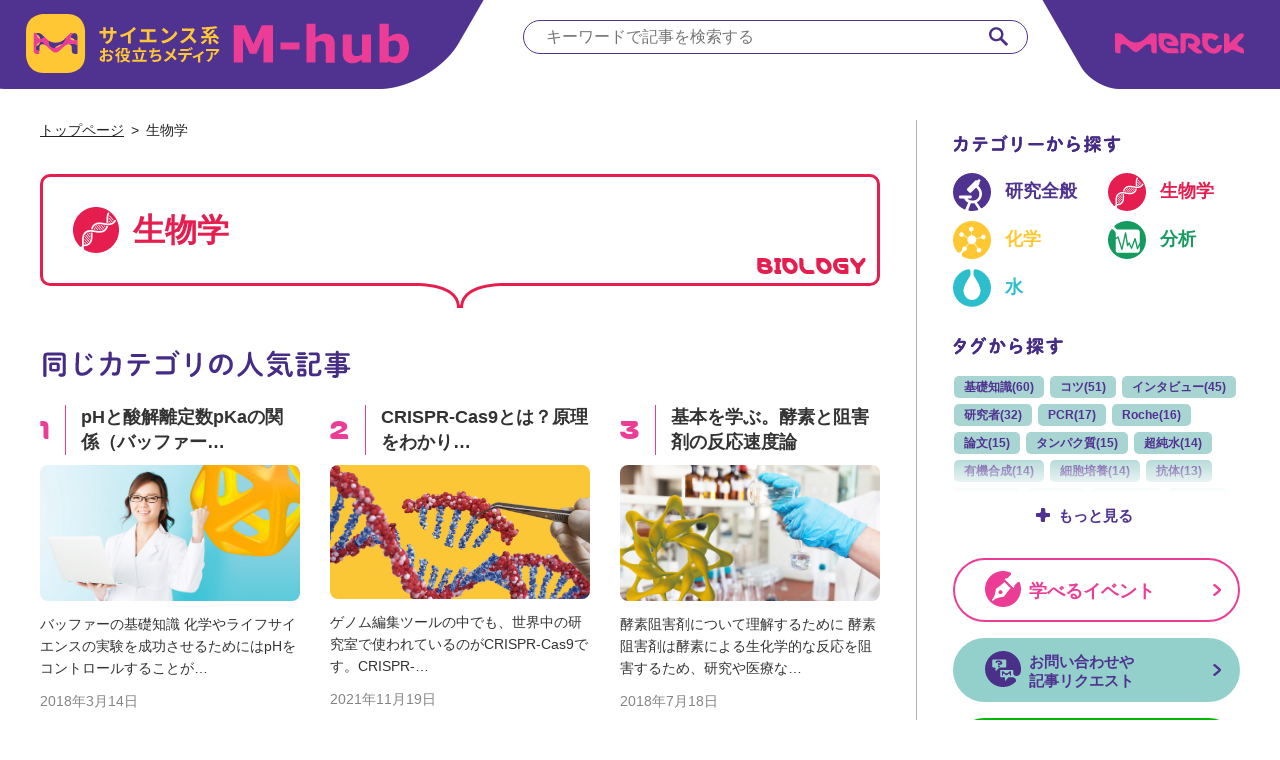

--- FILE ---
content_type: text/html; charset=UTF-8
request_url: https://m-hub.jp/biology
body_size: 39107
content:
<!DOCTYPE html>
<html lang="ja">
<head><style>img.lazy{min-height:1px}</style><link href="https://m-hub.jp/wp-content/plugins/w3-total-cache/pub/js/lazyload.min.js" as="script">
  <!-- Google Tag Manager -->
  <script>
    (function(w,d,s,l,i){w[l]=w[l]||[];w[l].push({'gtm.start':
                                                        new Date().getTime(),event:'gtm.js'});var f=d.getElementsByTagName(s)[0],
        j=d.createElement(s),dl=l!='dataLayer'?'&l='+l:'';j.async=true;j.src=
          'https://www.googletagmanager.com/gtm.js?id='+i+dl;f.parentNode.insertBefore(j,f);
                              })(window,document,'script','dataLayer','GTM-W6ZSG4X');
  </script>
  <!-- End Google Tag Manager -->
  <meta charset="utf-8">
  
  <meta name="viewport" content="width=device-width, initial-scale=1.0">
  <link rel="apple-touch-icon" href="https://m-hub.jp/assets/img/common/apple-touch-icon.png">
  <link rel="icon" href="https://m-hub.jp/favicon.ico">
  <link rel="stylesheet" href="/assets/css/style.css">
  <!-- <link rel="stylesheet" href="/style.css"> -->
  <link rel="stylesheet" href="https://m-hub.jp/wp-content/themes/merck/css/header.css">
  <link rel="stylesheet" href="https://m-hub.jp/wp-content/themes/merck/css/contents.css">
  <link rel="stylesheet" href="https://m-hub.jp/wp-content/themes/merck/css/detail-contents.css">
  <link rel="stylesheet" href="https://m-hub.jp/wp-content/themes/merck/css/swiper-bundle.min.css?2310">

    


  <script src="/assets/js/script.js"></script>
  <script src="/assets/js/exlink-utm.js?250701"></script>
  <script src="/assets/js/ua.js"></script>
  <script type="text/javascript" src="https://apis.google.com/js/plusone.js">{lang: 'ja'}</script>
  <script charset="utf-8" src="https://widgets.twimg.com/j/2/widget.js"></script>
    <!-- Global site tag (gtag.js) - Google Analytics -->
    <script async src="https://www.googletagmanager.com/gtag/js?id=UA-115740332-1"></script>
    <script>
      window.dataLayer = window.dataLayer || [];
      function gtag(){dataLayer.push(arguments);}
      gtag('js', new Date());

      gtag('config', 'UA-115740332-1');
    </script>
  
		<!-- All in One SEO 4.6.4 - aioseo.com -->
		<title>生物学 - M-hub（エムハブ）</title>
		<meta name="robots" content="max-image-preview:large" />
		<link rel="canonical" href="https://m-hub.jp/biology" />
		<link rel="next" href="https://m-hub.jp/biology/page/2" />
		<meta name="generator" content="All in One SEO (AIOSEO) 4.6.4" />
		<script type="application/ld+json" class="aioseo-schema">
			{"@context":"https:\/\/schema.org","@graph":[{"@type":"BreadcrumbList","@id":"https:\/\/m-hub.jp\/biology#breadcrumblist","itemListElement":[{"@type":"ListItem","@id":"https:\/\/m-hub.jp\/#listItem","position":1,"name":"\u5bb6","item":"https:\/\/m-hub.jp\/","nextItem":"https:\/\/m-hub.jp\/biology#listItem"},{"@type":"ListItem","@id":"https:\/\/m-hub.jp\/biology#listItem","position":2,"name":"\u751f\u7269\u5b66","previousItem":"https:\/\/m-hub.jp\/#listItem"}]},{"@type":"CollectionPage","@id":"https:\/\/m-hub.jp\/biology#collectionpage","url":"https:\/\/m-hub.jp\/biology","name":"\u751f\u7269\u5b66 - M-hub\uff08\u30a8\u30e0\u30cf\u30d6\uff09","inLanguage":"ja","isPartOf":{"@id":"https:\/\/m-hub.jp\/#website"},"breadcrumb":{"@id":"https:\/\/m-hub.jp\/biology#breadcrumblist"}},{"@type":"Organization","@id":"https:\/\/m-hub.jp\/#organization","name":"M-hub\uff08\u30a8\u30e0\u30cf\u30d6\uff09","description":"\u300cM-hub\uff08\u30a8\u30e0\u30cf\u30d6\uff09\u300d\u306f\u3001\u4e3b\u306b\u30e9\u30a4\u30d5\u30b5\u30a4\u30a8\u30f3\u30b9\u306b\u95a2\u308f\u308b\u4f01\u696d\u3084\u5927\u5b66\u306e\u7814\u7a76\u8005\u3092\u5bfe\u8c61\u306b\u3001\u65e5\u3005\u306e\u7814\u7a76\u6d3b\u52d5\u306b\u304a\u3051\u308b\u8ab2\u984c\u89e3\u6c7a\u6cd5\u304b\u3089\u5b66\u4f1a\u767a\u8868\u3067\u306e\u30ce\u30a6\u30cf\u30a6\u3001\u6700\u65b0\u306e\u30e9\u30dc\u88fd\u54c1\u3084\u30a4\u30f3\u30bf\u30d3\u30e5\u30fc\u306a\u3069\u306e\u30b3\u30e9\u30e0\u3092\u304a\u5c4a\u3051\u3059\u308b\u30a6\u30a7\u30d6\u30fb\u30e1\u30c7\u30a3\u30a2\u3067\u3059\u3002","url":"https:\/\/m-hub.jp\/"},{"@type":"WebSite","@id":"https:\/\/m-hub.jp\/#website","url":"https:\/\/m-hub.jp\/","name":"M-hub\uff08\u30a8\u30e0\u30cf\u30d6\uff09","description":"\u300cM-hub\uff08\u30a8\u30e0\u30cf\u30d6\uff09\u300d\u306f\u3001\u4e3b\u306b\u30e9\u30a4\u30d5\u30b5\u30a4\u30a8\u30f3\u30b9\u306b\u95a2\u308f\u308b\u4f01\u696d\u3084\u5927\u5b66\u306e\u7814\u7a76\u8005\u3092\u5bfe\u8c61\u306b\u3001\u65e5\u3005\u306e\u7814\u7a76\u6d3b\u52d5\u306b\u304a\u3051\u308b\u8ab2\u984c\u89e3\u6c7a\u6cd5\u304b\u3089\u5b66\u4f1a\u767a\u8868\u3067\u306e\u30ce\u30a6\u30cf\u30a6\u3001\u6700\u65b0\u306e\u30e9\u30dc\u88fd\u54c1\u3084\u30a4\u30f3\u30bf\u30d3\u30e5\u30fc\u306a\u3069\u306e\u30b3\u30e9\u30e0\u3092\u304a\u5c4a\u3051\u3059\u308b\u30a6\u30a7\u30d6\u30fb\u30e1\u30c7\u30a3\u30a2\u3067\u3059\u3002","inLanguage":"ja","publisher":{"@id":"https:\/\/m-hub.jp\/#organization"}}]}
		</script>
		<!-- All in One SEO -->

<link rel='stylesheet' id='wp-block-library-css' href='https://m-hub.jp/wp-includes/css/dist/block-library/style.min.css?ver=6.5.7' type='text/css' media='all' />
<style id='classic-theme-styles-inline-css' type='text/css'>
/*! This file is auto-generated */
.wp-block-button__link{color:#fff;background-color:#32373c;border-radius:9999px;box-shadow:none;text-decoration:none;padding:calc(.667em + 2px) calc(1.333em + 2px);font-size:1.125em}.wp-block-file__button{background:#32373c;color:#fff;text-decoration:none}
</style>
<style id='global-styles-inline-css' type='text/css'>
body{--wp--preset--color--black: #000000;--wp--preset--color--cyan-bluish-gray: #abb8c3;--wp--preset--color--white: #ffffff;--wp--preset--color--pale-pink: #f78da7;--wp--preset--color--vivid-red: #cf2e2e;--wp--preset--color--luminous-vivid-orange: #ff6900;--wp--preset--color--luminous-vivid-amber: #fcb900;--wp--preset--color--light-green-cyan: #7bdcb5;--wp--preset--color--vivid-green-cyan: #00d084;--wp--preset--color--pale-cyan-blue: #8ed1fc;--wp--preset--color--vivid-cyan-blue: #0693e3;--wp--preset--color--vivid-purple: #9b51e0;--wp--preset--gradient--vivid-cyan-blue-to-vivid-purple: linear-gradient(135deg,rgba(6,147,227,1) 0%,rgb(155,81,224) 100%);--wp--preset--gradient--light-green-cyan-to-vivid-green-cyan: linear-gradient(135deg,rgb(122,220,180) 0%,rgb(0,208,130) 100%);--wp--preset--gradient--luminous-vivid-amber-to-luminous-vivid-orange: linear-gradient(135deg,rgba(252,185,0,1) 0%,rgba(255,105,0,1) 100%);--wp--preset--gradient--luminous-vivid-orange-to-vivid-red: linear-gradient(135deg,rgba(255,105,0,1) 0%,rgb(207,46,46) 100%);--wp--preset--gradient--very-light-gray-to-cyan-bluish-gray: linear-gradient(135deg,rgb(238,238,238) 0%,rgb(169,184,195) 100%);--wp--preset--gradient--cool-to-warm-spectrum: linear-gradient(135deg,rgb(74,234,220) 0%,rgb(151,120,209) 20%,rgb(207,42,186) 40%,rgb(238,44,130) 60%,rgb(251,105,98) 80%,rgb(254,248,76) 100%);--wp--preset--gradient--blush-light-purple: linear-gradient(135deg,rgb(255,206,236) 0%,rgb(152,150,240) 100%);--wp--preset--gradient--blush-bordeaux: linear-gradient(135deg,rgb(254,205,165) 0%,rgb(254,45,45) 50%,rgb(107,0,62) 100%);--wp--preset--gradient--luminous-dusk: linear-gradient(135deg,rgb(255,203,112) 0%,rgb(199,81,192) 50%,rgb(65,88,208) 100%);--wp--preset--gradient--pale-ocean: linear-gradient(135deg,rgb(255,245,203) 0%,rgb(182,227,212) 50%,rgb(51,167,181) 100%);--wp--preset--gradient--electric-grass: linear-gradient(135deg,rgb(202,248,128) 0%,rgb(113,206,126) 100%);--wp--preset--gradient--midnight: linear-gradient(135deg,rgb(2,3,129) 0%,rgb(40,116,252) 100%);--wp--preset--font-size--small: 13px;--wp--preset--font-size--medium: 20px;--wp--preset--font-size--large: 36px;--wp--preset--font-size--x-large: 42px;--wp--preset--spacing--20: 0.44rem;--wp--preset--spacing--30: 0.67rem;--wp--preset--spacing--40: 1rem;--wp--preset--spacing--50: 1.5rem;--wp--preset--spacing--60: 2.25rem;--wp--preset--spacing--70: 3.38rem;--wp--preset--spacing--80: 5.06rem;--wp--preset--shadow--natural: 6px 6px 9px rgba(0, 0, 0, 0.2);--wp--preset--shadow--deep: 12px 12px 50px rgba(0, 0, 0, 0.4);--wp--preset--shadow--sharp: 6px 6px 0px rgba(0, 0, 0, 0.2);--wp--preset--shadow--outlined: 6px 6px 0px -3px rgba(255, 255, 255, 1), 6px 6px rgba(0, 0, 0, 1);--wp--preset--shadow--crisp: 6px 6px 0px rgba(0, 0, 0, 1);}:where(.is-layout-flex){gap: 0.5em;}:where(.is-layout-grid){gap: 0.5em;}body .is-layout-flex{display: flex;}body .is-layout-flex{flex-wrap: wrap;align-items: center;}body .is-layout-flex > *{margin: 0;}body .is-layout-grid{display: grid;}body .is-layout-grid > *{margin: 0;}:where(.wp-block-columns.is-layout-flex){gap: 2em;}:where(.wp-block-columns.is-layout-grid){gap: 2em;}:where(.wp-block-post-template.is-layout-flex){gap: 1.25em;}:where(.wp-block-post-template.is-layout-grid){gap: 1.25em;}.has-black-color{color: var(--wp--preset--color--black) !important;}.has-cyan-bluish-gray-color{color: var(--wp--preset--color--cyan-bluish-gray) !important;}.has-white-color{color: var(--wp--preset--color--white) !important;}.has-pale-pink-color{color: var(--wp--preset--color--pale-pink) !important;}.has-vivid-red-color{color: var(--wp--preset--color--vivid-red) !important;}.has-luminous-vivid-orange-color{color: var(--wp--preset--color--luminous-vivid-orange) !important;}.has-luminous-vivid-amber-color{color: var(--wp--preset--color--luminous-vivid-amber) !important;}.has-light-green-cyan-color{color: var(--wp--preset--color--light-green-cyan) !important;}.has-vivid-green-cyan-color{color: var(--wp--preset--color--vivid-green-cyan) !important;}.has-pale-cyan-blue-color{color: var(--wp--preset--color--pale-cyan-blue) !important;}.has-vivid-cyan-blue-color{color: var(--wp--preset--color--vivid-cyan-blue) !important;}.has-vivid-purple-color{color: var(--wp--preset--color--vivid-purple) !important;}.has-black-background-color{background-color: var(--wp--preset--color--black) !important;}.has-cyan-bluish-gray-background-color{background-color: var(--wp--preset--color--cyan-bluish-gray) !important;}.has-white-background-color{background-color: var(--wp--preset--color--white) !important;}.has-pale-pink-background-color{background-color: var(--wp--preset--color--pale-pink) !important;}.has-vivid-red-background-color{background-color: var(--wp--preset--color--vivid-red) !important;}.has-luminous-vivid-orange-background-color{background-color: var(--wp--preset--color--luminous-vivid-orange) !important;}.has-luminous-vivid-amber-background-color{background-color: var(--wp--preset--color--luminous-vivid-amber) !important;}.has-light-green-cyan-background-color{background-color: var(--wp--preset--color--light-green-cyan) !important;}.has-vivid-green-cyan-background-color{background-color: var(--wp--preset--color--vivid-green-cyan) !important;}.has-pale-cyan-blue-background-color{background-color: var(--wp--preset--color--pale-cyan-blue) !important;}.has-vivid-cyan-blue-background-color{background-color: var(--wp--preset--color--vivid-cyan-blue) !important;}.has-vivid-purple-background-color{background-color: var(--wp--preset--color--vivid-purple) !important;}.has-black-border-color{border-color: var(--wp--preset--color--black) !important;}.has-cyan-bluish-gray-border-color{border-color: var(--wp--preset--color--cyan-bluish-gray) !important;}.has-white-border-color{border-color: var(--wp--preset--color--white) !important;}.has-pale-pink-border-color{border-color: var(--wp--preset--color--pale-pink) !important;}.has-vivid-red-border-color{border-color: var(--wp--preset--color--vivid-red) !important;}.has-luminous-vivid-orange-border-color{border-color: var(--wp--preset--color--luminous-vivid-orange) !important;}.has-luminous-vivid-amber-border-color{border-color: var(--wp--preset--color--luminous-vivid-amber) !important;}.has-light-green-cyan-border-color{border-color: var(--wp--preset--color--light-green-cyan) !important;}.has-vivid-green-cyan-border-color{border-color: var(--wp--preset--color--vivid-green-cyan) !important;}.has-pale-cyan-blue-border-color{border-color: var(--wp--preset--color--pale-cyan-blue) !important;}.has-vivid-cyan-blue-border-color{border-color: var(--wp--preset--color--vivid-cyan-blue) !important;}.has-vivid-purple-border-color{border-color: var(--wp--preset--color--vivid-purple) !important;}.has-vivid-cyan-blue-to-vivid-purple-gradient-background{background: var(--wp--preset--gradient--vivid-cyan-blue-to-vivid-purple) !important;}.has-light-green-cyan-to-vivid-green-cyan-gradient-background{background: var(--wp--preset--gradient--light-green-cyan-to-vivid-green-cyan) !important;}.has-luminous-vivid-amber-to-luminous-vivid-orange-gradient-background{background: var(--wp--preset--gradient--luminous-vivid-amber-to-luminous-vivid-orange) !important;}.has-luminous-vivid-orange-to-vivid-red-gradient-background{background: var(--wp--preset--gradient--luminous-vivid-orange-to-vivid-red) !important;}.has-very-light-gray-to-cyan-bluish-gray-gradient-background{background: var(--wp--preset--gradient--very-light-gray-to-cyan-bluish-gray) !important;}.has-cool-to-warm-spectrum-gradient-background{background: var(--wp--preset--gradient--cool-to-warm-spectrum) !important;}.has-blush-light-purple-gradient-background{background: var(--wp--preset--gradient--blush-light-purple) !important;}.has-blush-bordeaux-gradient-background{background: var(--wp--preset--gradient--blush-bordeaux) !important;}.has-luminous-dusk-gradient-background{background: var(--wp--preset--gradient--luminous-dusk) !important;}.has-pale-ocean-gradient-background{background: var(--wp--preset--gradient--pale-ocean) !important;}.has-electric-grass-gradient-background{background: var(--wp--preset--gradient--electric-grass) !important;}.has-midnight-gradient-background{background: var(--wp--preset--gradient--midnight) !important;}.has-small-font-size{font-size: var(--wp--preset--font-size--small) !important;}.has-medium-font-size{font-size: var(--wp--preset--font-size--medium) !important;}.has-large-font-size{font-size: var(--wp--preset--font-size--large) !important;}.has-x-large-font-size{font-size: var(--wp--preset--font-size--x-large) !important;}
.wp-block-navigation a:where(:not(.wp-element-button)){color: inherit;}
:where(.wp-block-post-template.is-layout-flex){gap: 1.25em;}:where(.wp-block-post-template.is-layout-grid){gap: 1.25em;}
:where(.wp-block-columns.is-layout-flex){gap: 2em;}:where(.wp-block-columns.is-layout-grid){gap: 2em;}
.wp-block-pullquote{font-size: 1.5em;line-height: 1.6;}
</style>
<link rel='stylesheet' id='contact-form-7-css' href='https://m-hub.jp/wp-content/plugins/contact-form-7/includes/css/styles.css?ver=5.9.6' type='text/css' media='all' />
<link rel='stylesheet' id='wp-ulike-css' href='https://m-hub.jp/wp-content/plugins/wp-ulike/assets/css/wp-ulike.min.css?ver=4.7.0' type='text/css' media='all' />
<link rel='stylesheet' id='ez-toc-css' href='https://m-hub.jp/wp-content/plugins/easy-table-of-contents/assets/css/screen.min.css?ver=2.0.74' type='text/css' media='all' />
<style id='ez-toc-inline-css' type='text/css'>
div#ez-toc-container .ez-toc-title {font-size: 120%;}div#ez-toc-container .ez-toc-title {font-weight: 500;}div#ez-toc-container ul li , div#ez-toc-container ul li a {font-size: 95%;}div#ez-toc-container ul li , div#ez-toc-container ul li a {font-weight: 500;}div#ez-toc-container nav ul ul li {font-size: 90%;}
</style>
<link rel='stylesheet' id='wordpress-popular-posts-css-css' href='https://m-hub.jp/wp-content/plugins/wordpress-popular-posts/assets/css/wpp.css?ver=6.4.2' type='text/css' media='all' />
<link rel='stylesheet' id='fancybox-css' href='https://m-hub.jp/wp-content/plugins/easy-fancybox/fancybox/1.5.4/jquery.fancybox.min.css?ver=6.5.7' type='text/css' media='screen' />
<style id='fancybox-inline-css' type='text/css'>
#fancybox-content{border-color:#ffffff;}#fancybox-title,#fancybox-title-float-main{color:#fff}
</style>
<link rel='stylesheet' id='addtoany-css' href='https://m-hub.jp/wp-content/plugins/add-to-any/addtoany.min.css?ver=1.16' type='text/css' media='all' />
<script type="text/javascript" id="addtoany-core-js-before">
/* <![CDATA[ */
window.a2a_config=window.a2a_config||{};a2a_config.callbacks=[];a2a_config.overlays=[];a2a_config.templates={};a2a_localize = {
	Share: "共有",
	Save: "ブックマーク",
	Subscribe: "購読",
	Email: "メール",
	Bookmark: "ブックマーク",
	ShowAll: "すべて表示する",
	ShowLess: "小さく表示する",
	FindServices: "サービスを探す",
	FindAnyServiceToAddTo: "追加するサービスを今すぐ探す",
	PoweredBy: "Powered by",
	ShareViaEmail: "メールでシェアする",
	SubscribeViaEmail: "メールで購読する",
	BookmarkInYourBrowser: "ブラウザにブックマーク",
	BookmarkInstructions: "このページをブックマークするには、 Ctrl+D または \u2318+D を押下。",
	AddToYourFavorites: "お気に入りに追加",
	SendFromWebOrProgram: "任意のメールアドレスまたはメールプログラムから送信",
	EmailProgram: "メールプログラム",
	More: "詳細&#8230;",
	ThanksForSharing: "共有ありがとうございます !",
	ThanksForFollowing: "フォローありがとうございます !"
};
/* ]]> */
</script>
<script type="text/javascript" async src="https://static.addtoany.com/menu/page.js" id="addtoany-core-js"></script>
<script type="text/javascript" src="https://m-hub.jp/wp-includes/js/jquery/jquery.min.js?ver=3.7.1" id="jquery-core-js"></script>
<script type="text/javascript" src="https://m-hub.jp/wp-includes/js/jquery/jquery-migrate.min.js?ver=3.4.1" id="jquery-migrate-js"></script>
<script type="text/javascript" async src="https://m-hub.jp/wp-content/plugins/add-to-any/addtoany.min.js?ver=1.1" id="addtoany-jquery-js"></script>
<script type="application/json" id="wpp-json">

{"sampling_active":0,"sampling_rate":100,"ajax_url":"https:\/\/m-hub.jp\/wp-json\/wordpress-popular-posts\/v1\/popular-posts","api_url":"https:\/\/m-hub.jp\/wp-json\/wordpress-popular-posts","ID":0,"token":"6bbb7bb085","lang":0,"debug":0}

</script>
<script type="text/javascript" src="https://m-hub.jp/wp-content/plugins/wordpress-popular-posts/assets/js/wpp.min.js?ver=6.4.2" id="wpp-js-js"></script>
		<script type="text/javascript">
				(function(c,l,a,r,i,t,y){
					c[a]=c[a]||function(){(c[a].q=c[a].q||[]).push(arguments)};t=l.createElement(r);t.async=1;
					t.src="https://www.clarity.ms/tag/"+i+"?ref=wordpress";y=l.getElementsByTagName(r)[0];y.parentNode.insertBefore(t,y);
				})(window, document, "clarity", "script", "qnvd14vuqu");
		</script>
		<script type="text/javascript">
(function(url){
	if(/(?:Chrome\/26\.0\.1410\.63 Safari\/537\.31|WordfenceTestMonBot)/.test(navigator.userAgent)){ return; }
	var addEvent = function(evt, handler) {
		if (window.addEventListener) {
			document.addEventListener(evt, handler, false);
		} else if (window.attachEvent) {
			document.attachEvent('on' + evt, handler);
		}
	};
	var removeEvent = function(evt, handler) {
		if (window.removeEventListener) {
			document.removeEventListener(evt, handler, false);
		} else if (window.detachEvent) {
			document.detachEvent('on' + evt, handler);
		}
	};
	var evts = 'contextmenu dblclick drag dragend dragenter dragleave dragover dragstart drop keydown keypress keyup mousedown mousemove mouseout mouseover mouseup mousewheel scroll'.split(' ');
	var logHuman = function() {
		if (window.wfLogHumanRan) { return; }
		window.wfLogHumanRan = true;
		var wfscr = document.createElement('script');
		wfscr.type = 'text/javascript';
		wfscr.async = true;
		wfscr.src = url + '&r=' + Math.random();
		(document.getElementsByTagName('head')[0]||document.getElementsByTagName('body')[0]).appendChild(wfscr);
		for (var i = 0; i < evts.length; i++) {
			removeEvent(evts[i], logHuman);
		}
	};
	for (var i = 0; i < evts.length; i++) {
		addEvent(evts[i], logHuman);
	}
})('//m-hub.jp/?wordfence_lh=1&hid=80FBF22CBC49A54F76707675EEC4D824');
</script>            <style id="wpp-loading-animation-styles">@-webkit-keyframes bgslide{from{background-position-x:0}to{background-position-x:-200%}}@keyframes bgslide{from{background-position-x:0}to{background-position-x:-200%}}.wpp-widget-placeholder,.wpp-widget-block-placeholder,.wpp-shortcode-placeholder{margin:0 auto;width:60px;height:3px;background:#dd3737;background:linear-gradient(90deg,#dd3737 0%,#571313 10%,#dd3737 100%);background-size:200% auto;border-radius:3px;-webkit-animation:bgslide 1s infinite linear;animation:bgslide 1s infinite linear}</style>
            		<style type="text/css" id="wp-custom-css">
			.grecaptcha-badge {
	visibility: hidden;
}
.recaptcha_message {
	margin: 40px 0;
}
.recaptcha_message a {
	  color: #2dbecd;
    text-decoration: underline;
}		</style>
		</head>

      <body>
  
    <!-- Google Tag Manager (noscript) -->
    <noscript><iframe src="https://www.googletagmanager.com/ns.html?id=GTM-W6ZSG4X" height="0" width="0" style="display:none;visibility:hidden"></iframe></noscript>
    <!-- End Google Tag Manager (noscript) -->
   <div id="fb-root"></div>
    <script>
      (function(d, s, id) {
        var js, fjs = d.getElementsByTagName(s)[0];
        if (d.getElementById(id)) return;
        js = d.createElement(s); js.id = id;
        js.src = 'https://connect.facebook.net/ja_JP/sdk.js#xfbml=1&version=v2.12';
        fjs.parentNode.insertBefore(js, fjs);
      }(document, 'script', 'facebook-jssdk'));
    </script>
    <div id="page">
      <header class="l-header">
        <div class="l-header_inner">
                    <p class="l-header-sitename"><a class="l-header-sitename_link" href="/"><svg version="1.1" xmlns="http://www.w3.org/2000/svg" xmlns:xlink="http://www.w3.org/1999/xlink" x="0px"
	 y="0px" viewBox="0 0 518.8 80" style="enable-background:new 0 0 518.8 80;" xml:space="preserve">
<style type="text/css">
	.logo0{fill:#FFC733;}
  .logo1{fill:#4F3391;}
  .logo2{fill:#EB3D96;}
  .logo3{fill:#EB3C96;}
</style>
<g>
	<g>
      <path class="logo0" d="M24,0C24,0,0,0,0,24v32c0,0,0,24,24,24h32c0,0,24,0,24-24V24c0,0,0-24-24-24H24z"/>
      <path class="logo1" d="M14.5,28c-0.1-0.7-0.2-1.4-0.2-2.2h2.2c2,0,3.7,0.8,4.9,2c0,0,4.4,4.2,4,3.7c-2.3,2.1-4.3,2.8-6,2.5
			C18.9,31,17,28.7,14.5,28 M23.2,38.2c-1-0.7-2.4-0.8-4-0.2c-0.7,2.9-2.9,5.1-5.4,5.5c-1,2.4-0.9,4.8,0.5,5.8
			c1,0.8,2.4,0.9,3.9,0.4V45c0-2.2,1.8-4,3.9-4c0.9,0,1.7,0.2,2.6,0.5h0C24.6,40.1,24.1,38.9,23.2,38.2 M67.4,41.1
			c-0.6-0.2-1.3-0.3-1.9-0.4c-0.3-0.1-0.6-0.1-0.9-0.1c-0.2,0-0.4-0.1-0.7-0.1c-0.6,0-1.1-0.1-1.7-0.1c-0.5,0-1,0-1.6,0.1
			c-0.4,0-0.8,0.1-1.2,0.1c-0.1,0-0.2,0-0.3,0c-0.5,0.1-1,0.2-1.5,0.3h0c-0.5,0.1-0.9,0.2-1.3,0.4c0,0-0.1,0-0.1,0
			c0.6-0.2,1.2-0.3,1.8-0.3c2.1,0,3.9,1.8,3.9,3.9v5c0,2.3,1.9,4.2,4.2,4.2h1.8c0.3,0,0.7,0,0.8,0h0.1c0.5,0,0.8-0.4,0.8-0.8v-1v0
			v-2.2v-8.3C68.9,41.6,68.1,41.3,67.4,41.1 M32.9,44.6c1.5,1.4,3.5,1.9,5.7,1.8c3-3,6.7-4.9,10.8-5.5c0.5-0.5,0.9-1,1.4-1.5
			c2.2-2.6,3.6-5.5,4.4-8.2l-3.5,3.3c-3,2.9-7.1,4.4-11.6,4.4c-3.7,0-7-1.1-9.8-3C29.8,39.3,30.6,42.5,32.9,44.6 M63.4,26.7
			c0,0-0.1,0.1-0.1,0.1c-1.9,1.3-3.3,3.6-3.2,5.5c0.2,0,0.3,0,0.5,0c2.4,0,4.5,1.4,5.7,3.5c0.3,0,0.6-0.1,0.9-0.1
			c0.2,0,0.4-0.1,0.6-0.1c0.1,0,0.2,0,0.3,0c0.2,0,0.5-0.1,0.7-0.1c0,0,0.1,0,0.1,0c0.2,0,0.4-0.1,0.6-0.1c0,0,0.1,0,0.1,0v0h0V31
			V30c0-2.3-1.8-4.1-4-4.2c0,0,0,0-0.1,0c-0.7,0.2-1.4,0.5-2,0.8C63.4,26.7,63.4,26.7,63.4,26.7"/>
      <path class="logo2" d="M57.6,40.9L57.6,40.9c0.5-0.1,1-0.2,1.5-0.3c0.1,0,0.2,0,0.3,0c0.4-0.1,0.8-0.1,1.2-0.1c0.5,0,1-0.1,1.6-0.1
			c0.6,0,1.1,0,1.7,0.1c0.2,0,0.4,0,0.7,0.1c0.3,0,0.6,0.1,0.9,0.1c0.7,0.1,1.3,0.3,1.9,0.4c0.8,0.2,1.5,0.5,2.2,0.8v-6.6
			c0,0,0,0,0,0c-0.1,0-0.1,0-0.2,0c-0.2,0-0.4,0.1-0.6,0.1c0,0-0.1,0-0.1,0c-0.2,0-0.5,0.1-0.7,0.1c-0.1,0-0.2,0-0.3,0
			c-0.2,0-0.4,0.1-0.6,0.1c-0.3,0-0.6,0.1-0.9,0.1c-2.6,0.2-5.2-0.2-6-2.3c-0.1-0.4-0.2-0.8-0.2-1.2c0-1.9,1.3-4.2,3.2-5.5
			c0,0,0.1-0.1,0.1-0.1c0,0,0.1-0.1,0.1-0.1c0.6-0.4,1.3-0.7,2-0.8c0,0,0,0,0,0H61c-0.2,0-0.4,0.1-0.6,0.2l-5.4,5
			c-0.7,2.8-2.2,5.7-4.4,8.2c-0.4,0.5-0.9,1-1.4,1.5c-3.3,3.3-7.3,5.3-10.7,5.5c-2.2,0.2-4.2-0.4-5.7-1.8c-2.2-2-3.1-5.2-2.7-8.8
			c0,0,0,0,0,0c-0.4-0.3-0.8-0.5-1.1-0.8c-0.4-0.3-0.7-0.6-1.1-1c0,0-0.5-0.5-1.3-1.2c-0.4-0.4-0.8-0.8-1.3-1.2
			c-2.3,2.1-4.3,2.8-6,2.5c-1.1-0.2-2.1-0.8-3.1-1.6c-0.9-0.8-1.5-2.5-1.8-4.4c-0.1-0.7-0.2-1.4-0.2-2.2h-3.1
			c-0.5,0-0.8,0.4-0.8,0.8v1.7V43v7c0,2.3,1.9,4.2,4.2,4.2h1.6h1.1c0.5,0,0.8-0.4,0.8-0.8v-3.6c-1.5,0.5-2.8,0.4-3.9-0.4
			c-1.3-1-1.5-3.4-0.4-5.8c0.4-0.8,0.9-1.7,1.5-2.5c1.2-1.5,2.6-2.5,3.9-3c1.5-0.6,3-0.5,4,0.2c0.9,0.7,1.4,1.9,1.4,3.3h0
			c2.2,0.8,4.1,2.6,5.8,4.2c0,0,0.1,0.1,0.1,0.1c0.1,0.1,0.2,0.2,0.3,0.3c0.2,0.2,0.5,0.4,0.7,0.6c0.3,0.3,0.6,0.6,1,0.9
			c0.7,0.6,1.4,1.3,2.1,1.8c0,0,0,0,0,0c0.3,0.3,0.6,0.5,0.9,0.8c0,0,0,0,0,0c1.5,1.2,3,2,4.6,2c3,0,5.4-2.7,8.6-5.5
			c2.1-1.9,4.4-4.5,7.4-5.4h0c0,0,0.1,0,0.1,0c0,0,0.1,0,0.1,0C56.6,41.2,57.1,41,57.6,40.9"/>
	</g>
	<g>
      <path class="logo0" d="M103.8,61.8c-0.6,0-1.6-0.6-1.6-1.3c0-0.8,0.9-1.6,2.2-2.3c0,1.1,0.1,2.1,0.1,2.6
			C104.5,61.6,104.2,61.8,103.8,61.8 M106.9,54.1c0-0.6,0-1.3,0-1.9c1.4-0.2,2.9-0.4,4.1-0.7l-0.1-2.7c-1.1,0.3-2.5,0.6-4,0.8
			c0-0.5,0-1.1,0.1-1.5c0-0.5,0.1-1.5,0.2-1.9h-3c0.1,0.4,0.2,1.4,0.2,1.9c0,0.4,0,1,0,1.8c-0.4,0-0.9,0-1.2,0c-0.8,0-1.7,0-3-0.2
			l0,2.6c0.9,0.1,2,0.1,3,0.1c0.4,0,0.7,0,1.2,0v1.8c0,0.5,0,1,0,1.5c-2.6,1.2-4.8,3.1-4.8,5c0,2.3,3,4.1,5.1,4.1
			c1.4,0,2.4-0.7,2.4-3.4c0-0.7-0.1-2.4-0.1-4.1c1.3-0.4,2.7-0.6,4-0.6c1.9,0,3.2,0.9,3.2,2.3c0,1.6-1.4,2.5-3.1,2.8
			c-0.8,0.1-1.7,0.2-2.7,0.2l1,2.8c0.9,0,1.8-0.1,2.8-0.3c3.4-0.9,4.7-2.8,4.7-5.3c0-3-2.6-4.7-5.9-4.7c-1.2,0-2.7,0.2-4.1,0.6V54.1
			z M112.2,50.6c1.3,0.7,4.2,2.2,5.2,3.1l1.3-2.2c-1.1-0.8-3.6-2.2-5.3-3L112.2,50.6z M132.3,48.3h2.8v2.5c0,1.4,0.2,1.9,0.6,2.3
			c0.4,0.4,1,0.6,1.6,0.6h1.3c0.4,0,1-0.1,1.3-0.3c0.4-0.2,0.7-0.5,0.8-0.9c0.2-0.4,0.3-1.4,0.3-2.4c-0.6-0.2-1.5-0.6-1.9-1
			c0,0.8,0,1.5-0.1,1.8c0,0.3-0.1,0.4-0.2,0.5c-0.1,0-0.2,0.1-0.3,0.1h-0.5c-0.1,0-0.2,0-0.3-0.1c-0.1-0.1-0.1-0.3-0.1-0.7v-4.7
			h-7.9v2.2c0,1.5-0.2,3.4-2.2,4.7c0.6,0.3,1.7,1,2.1,1.5C131.9,52.9,132.3,50.4,132.3,48.3L132.3,48.3z M125.3,45.3
			c-0.9,1.5-2.9,3.2-4.6,4.3c0.4,0.5,1,1.6,1.3,2.2c2.1-1.3,4.3-3.5,5.7-5.5L125.3,45.3z M126,49.9c-1.3,2.2-3.5,4.3-5.5,5.7
			c0.4,0.6,1.1,1.9,1.4,2.5c0.6-0.5,1.3-1,1.9-1.7v9.2h2.5v-12c0.7-0.9,1.4-1.9,2-2.8L126,49.9z M136.3,57c-0.6,1.1-1.4,2.1-2.3,3
			c-0.9-0.9-1.7-1.9-2.2-3H136.3z M138.1,54.6l-0.5,0.1h-9.3V57h3.1l-1.9,0.6c0.7,1.5,1.5,2.8,2.6,3.9c-1.5,0.9-3.1,1.6-4.9,2.1
			c0.5,0.5,1.1,1.5,1.4,2.2c2-0.6,3.8-1.4,5.5-2.5c1.6,1.1,3.5,2,5.7,2.5c0.4-0.7,1.1-1.7,1.7-2.3c-2-0.4-3.8-1-5.3-1.9
			c1.7-1.6,2.9-3.6,3.7-6.1L138.1,54.6z M163,49.1h-7.9v-3.8h-2.7v3.8h-7.7v2.5H163V49.1z M152,60.8c-0.2-2.3-1-5.7-2-8.3l-2.5,0.7
			c1,2.7,1.7,6.1,1.9,8.4L152,60.8z M157.5,62.2c0.9-2.5,2-6.1,2.7-9.3l-3-0.5c-0.5,3.1-1.5,7.2-2.5,9.8H144v2.6h19.7v-2.6H157.5z
			 M181.7,48.3c-2.6,0.6-5.5,0.9-8,1l0.1-0.7c0.2-0.7,0.3-1.4,0.5-2.2l-3-0.1c0,0.7,0,1.2-0.1,2.2c0,0.3-0.1,0.5-0.1,0.9
			c-1.3,0-2.9-0.2-4.2-0.4v2.7c1.1,0.1,2.4,0.2,3.7,0.2c-0.6,2.4-1.4,5.2-2.5,7.2l2.5,0.9c0.2-0.4,0.4-0.7,0.6-0.9
			c1.3-1.6,3.5-2.5,6-2.5c2.1,0,3.2,1.1,3.2,2.4c0,3.2-4.8,3.7-9.5,3l0.8,2.8c7,0.7,11.6-1,11.6-5.9c0-2.7-2.3-4.6-5.8-4.6
			c-2,0-3.6,0.4-5.4,1.3c0.3-1,0.7-2.4,1-3.7c2.9-0.1,6.3-0.6,8.5-0.9L181.7,48.3z M199.5,46.6c-0.1,0.6-0.3,1.5-0.5,2
			c-0.6,1.7-1.3,3.4-2.4,5.2c-1.8-1.3-4-2.8-5.7-3.9l-1.9,2.2c2.2,1.3,4.3,2.9,5.8,4.1c-2.1,2.6-4.7,4.7-8.3,6.4l2.5,2.2
			c3.7-2,6.2-4.4,8.1-6.7c1.7,1.5,3.3,3,4.8,4.8l2.2-2.5c-1.5-1.5-3.3-3.2-5.2-4.8c1.3-2,2.3-4.2,2.9-5.9c0.2-0.5,0.6-1.5,0.9-1.9
			L199.5,46.6z M226.1,47.8c-0.4-0.8-1.2-2.1-1.7-3l-1.7,0.7c0.6,0.8,1.3,2.1,1.7,3L226.1,47.8z M223.5,48.8c-0.4-0.8-1.2-2.2-1.7-3
			l-1.7,0.7c0.6,0.8,1.3,2.1,1.7,3L223.5,48.8z M218.2,50.1c0.8,0,1.6,0,2.4,0.1v-2.8c-0.7,0.1-1.6,0.2-2.4,0.2h-7.1
			c-0.7,0-1.6-0.1-2.3-0.2v2.8c0.7,0,1.6-0.1,2.3-0.1H218.2z M208.3,53c-0.7,0-1.4,0-2.1-0.1v2.8c0.6,0,1.5-0.1,2.1-0.1h6
			c-0.1,1.8-0.5,3.5-1.3,4.8c-0.9,1.3-2.4,2.5-3.9,3.1l2.5,1.9c1.9-1,3.6-2.7,4.4-4.2c0.8-1.5,1.3-3.3,1.4-5.6h5.2
			c0.6,0,1.4,0,2,0.1v-2.8c-0.6,0.1-1.5,0.1-2,0.1H208.3z M238.8,50.1c-1.1,1.4-3.4,3.2-5.6,4.5c-1.7,1-4.9,2.3-7.7,2.9l1.5,2.5
			c1.8-0.5,4.2-1.5,6.1-2.4v5.6c0,0.8,0,1.9-0.1,2.4h3.2c-0.1-0.4-0.1-1.6-0.1-2.4v-7.2c2-1.3,3.9-2.8,4.9-3.9L238.8,50.1z
			 M250.1,51.9c0.1,0.7,0.1,1.3,0.1,2c0,3.6-0.5,5.9-3.3,7.8c-0.8,0.6-1.6,1-2.3,1.2l2.5,2.1c5.9-3.2,6-7.6,6-13H250.1z M260.4,47.4
			c-0.4,0.1-1.6,0.2-2.2,0.2h-11.7c-0.9,0-1.8-0.1-2.7-0.2v3c1-0.1,1.7-0.2,2.7-0.2h11.3c-0.6,1.1-2.3,3-4,4l2.2,1.8
			c2.2-1.5,4.2-4.3,5.2-6c0.2-0.3,0.6-0.8,0.9-1.1L260.4,47.4z"/>
      <path class="logo0" d="M117.7,23.1v-2.8c0-1.1,0.1-1.9,0.2-2.5h-3.8c0.1,0.5,0.2,1.4,0.2,2.5v2.8h-6.3v-2.6c0-1.1,0.1-1.9,0.2-2.4
			h-3.8c0,0.5,0.2,1.4,0.2,2.4v2.6h-2.3c-1.3,0-2.4-0.2-2.9-0.2v3.6c0.6-0.1,1.5-0.1,2.9-0.1h2.3V30c0,1.2-0.1,2.3-0.2,2.8h3.7
			c0-0.5-0.1-1.6-0.1-2.8v-3.6h6.3v1c0,6.5-2.3,8.8-7.4,10.6l2.8,2.7c6.4-2.8,8-6.8,8-13.4v-0.9h2c1.4,0,2.3,0,2.9,0.1v-3.5
			c-0.7,0.1-1.5,0.2-2.9,0.2H117.7z M142,25.8c2.6-1.7,5-3.7,7-5.7l-2.8-2.6c-1.5,2-4.2,4.3-6.9,6c-3,1.8-7.4,3.8-12.1,4.8l1.9,3.2
			c3.1-0.9,6.4-2.2,9.1-3.6v8.7c0,1.2-0.1,2.8-0.2,3.5h4.2c-0.2-0.7-0.2-2.3-0.2-3.5V25.8z M167.3,34.8V24h5.6c0.8,0,1.7,0,2.5,0.1
			v-3.6c-0.8,0.1-1.7,0.2-2.5,0.2h-14.5c-0.7,0-1.8-0.1-2.5-0.2v3.6c0.7-0.1,1.8-0.1,2.5-0.1h5.1v10.8h-6.8c-0.8,0-1.8-0.1-2.6-0.2
			v3.8c0.9-0.1,1.8-0.1,2.6-0.1h17.5c0.6,0,1.7,0,2.5,0.1v-3.8c-0.7,0.1-1.5,0.2-2.5,0.2H167.3z M186.4,18.8l-2.5,2.7
			c1.9,1.4,5.3,4.3,6.6,5.7l2.7-2.8C191.8,22.8,188.3,20,186.4,18.8 M183.1,36.5l2.2,3.5c3.7-0.6,7.2-2.1,9.9-3.8
			c4.3-2.6,7.8-6.2,9.8-9.8l-2.1-3.7c-1.7,3.6-5.2,7.7-9.7,10.3C190.7,34.6,187.3,35.9,183.1,36.5 M226.7,19.3
			c-0.5,0.2-1.6,0.3-2.8,0.3h-9.4c-0.8,0-2.4-0.1-3.1-0.2v3.8c0.6,0,2-0.2,3.1-0.2h9c-0.6,1.9-2.2,4.5-4,6.5
			c-2.5,2.8-6.6,6-10.9,7.6l2.7,2.9c3.6-1.7,7.2-4.5,10-7.5c2.5,2.4,5,5.1,6.7,7.5l3-2.6c-1.6-1.9-4.8-5.3-7.4-7.6
			c1.8-2.4,3.3-5.2,4.2-7.3c0.2-0.5,0.7-1.4,0.9-1.7L226.7,19.3z M242.4,34.1c-1.4,1.7-3.7,3.5-5.9,4.6c0.8,0.5,2.2,1.6,2.8,2.2
			c2.1-1.3,4.6-3.5,6.3-5.6L242.4,34.1z M261.6,32.7c-1.3-1.8-4.1-4.4-6.2-6.2l-2.6,1.6c0.6,0.5,1.3,1.1,1.9,1.8
			c-2.4,0.1-4.9,0.1-7.2,0.2c2.9-2.2,6-4.8,8.4-7.4l-3-1.7c-1.6,1.8-3.7,3.9-5.9,5.7c-0.6-0.5-1.3-1-2-1.6c1.4-1.3,3-2.9,4.3-4.5
			l-0.1-0.1c3.7-0.3,7.3-0.7,10.3-1.4l-2.2-2.7c-4.7,1-12.5,1.5-19.4,1.7c0.3,0.7,0.7,2,0.8,2.8c2,0,4.1-0.1,6.3-0.2
			c-0.7,0.9-1.5,1.8-2.3,2.6c-0.5-0.3-0.9-0.6-1.3-0.8l-2.2,2c1.8,1.1,4,2.7,5.4,4c-0.6,0.5-1.2,0.9-1.8,1.3c-2.1,0-3.9,0.1-5.6,0.1
			l0.3,3.2c2.8-0.1,6.2-0.2,10-0.3v8.1h3.4v-8.2c2.2-0.1,4.4-0.2,6.7-0.3c0.6,0.7,1.1,1.3,1.4,1.9L261.6,32.7z M252.3,35.8
			c2.1,1.5,4.9,3.7,6.1,5.1l2.8-2c-1.4-1.5-4.2-3.5-6.3-4.9L252.3,35.8z"/>
	</g>
	<g>
      <path class="logo3" d="M503.9,55.1c-1.6,1.9-4,2.8-7.2,2.8c-1.1,0-2.1-0.1-2.8-0.2c-0.8-0.1-1.6-0.3-2.5-0.6V38
			c1.1-0.7,2.3-1.2,3.5-1.5c1.2-0.3,2.4-0.5,3.6-0.5c3,0,5,0.9,6.2,2.7c1.2,1.8,1.7,4.4,1.7,7.8C506.2,50.3,505.5,53.2,503.9,55.1
			 M514.9,31.9c-2.6-3.5-6.3-5.2-11.1-5.2c-2.6,0-4.8,0.5-6.8,1.4c-2,0.9-3.9,2.1-5.7,3.6V13.1h-12.3v52.8h11.7l0.5-1.9
			c1.4,0.9,3,1.5,4.6,2c1.6,0.5,3.5,0.7,5.6,0.7c4.9,0,9.1-1.9,12.4-5.7c3.3-3.8,5-8.7,5-14.7C518.8,40.2,517.5,35.4,514.9,31.9
			 M467.5,27.8h-12.3v27c-1.2,0.7-2.4,1.3-3.7,1.7c-1.3,0.4-2.4,0.6-3.5,0.6c-1.6,0-2.8-0.2-3.6-0.6c-0.9-0.4-1.5-1-2-1.8
			c-0.5-0.8-0.7-1.9-0.9-3.2c-0.1-1.3-0.2-2.9-0.2-4.8V27.8h-12.3v24.8c0,4.7,1.1,8.3,3.4,10.7c2.3,2.4,5.5,3.6,9.7,3.6
			c2.6,0,4.8-0.4,6.7-1.3c1.9-0.9,3.9-2.2,6.2-3.9v4.2h12.3V27.8z M418.3,41.1c0-4.8-1.2-8.4-3.5-10.8c-2.3-2.4-5.5-3.6-9.6-3.6
			c-2.4,0-4.7,0.5-6.7,1.4c-2,0.9-4.1,2.2-6.3,3.9V13.1H380v52.8h12.3v-27c1.3-0.8,2.6-1.4,3.7-1.7c1.1-0.4,2.3-0.5,3.4-0.5
			c1.6,0,2.8,0.2,3.6,0.6c0.9,0.4,1.5,1,2,1.8c0.4,0.7,0.7,1.8,0.8,3.4c0.2,1.5,0.2,3.1,0.2,4.6v18.9h12.3V41.1z M370.5,38.5h-25.9
			v9.8h25.9V38.5z M334.5,15.3h-15.1L308,40.7l-11.4-25.4h-15.1v50.5h12.3V32l9.4,22h9l9.4-22v33.8h13V15.3z"/>
	</g>
</g>
</svg></a></p>
          <div class="l-header-spswitch"></div>
        </div>
        <div class="l-header_menu">
          <div class="l-header-search">
            <form class="c-form-search" method="get" action="/">
  <input class="c-form-search_input" type="search" name="s" placeholder="キーワードで記事を検索する">
  <button class="c-form-search_btn" type="submit"><svg version="1.1" xmlns="http://www.w3.org/2000/svg" xmlns:xlink="http://www.w3.org/1999/xlink" x="0px"
    	 y="0px" viewBox="0 0 46 45.1" style="enable-background:new 0 0 46 45.1;" xml:space="preserve">
    <style type="text/css">
    	.st0{fill-rule:evenodd;clip-rule:evenodd;fill:#462C86;}
    </style>
    <path class="st0" d="M29.8,5.1C23-1.6,12-1.7,5.1,5c-6.7,6.5-6.8,17.2-0.2,23.9C5,29,5.1,29.1,5.2,29.2
    	c5.9,5.8,15.1,6.7,22,2.3l13.1,12.8c0.9,0.9,2.4,0.9,3.3,0l1.6-1.6c0.9-0.9,0.9-2.3,0-3.2c0,0,0,0,0,0L32.2,26.7
    	C36.7,19.9,35.7,10.8,29.8,5.1z M25.8,25.3c-4.6,4.4-11.9,4.4-16.5-0.1C4.8,20.9,4.7,13.8,9,9.3C9.1,9.2,9.1,9.1,9.2,9
    	c4.6-4.4,11.9-4.4,16.5,0.1c4.5,4.3,4.6,11.4,0.3,15.9C26,25.1,25.9,25.2,25.8,25.3L25.8,25.3z"/>
    </svg>
</button>
</form>
          </div>
          <nav class="l-header-gnav">
            <ul class="l-header-gnav_list">
              <li class="l-header-gnav_item l-header-gnav_item-research-general">
                <a class="l-header-gnav_item-link" href="/research-general/">
                  <span class="l-header-gnav_item-icon"><svg xmlns="http://www.w3.org/2000/svg" xmlns:xlink="http://www.w3.org/1999/xlink" x="0px" y="0px" viewBox="0 0 300 300" style="enable-background:new 0 0 300 300;" xml:space="preserve">
<style type="text/css">
	.icon_research-general0{fill:#503291;}
</style>
<path class="icon_research-general0" d="M194.4,293.3c-14,4.3-28.9,6.7-44.4,6.7c-8.2,0-16.3-0.7-24.1-1.9c-4.2-1.1-6-4.7-4.4-9l16.1-42.2l3.3-8.4
	c0,0,11.7,2.4,27.4-0.4l4.8,6.9l24.4,36.4C200.1,285.4,198.7,291.7,194.4,293.3 M300,150C300,67.2,232.8,0,150,0
	C67.2,0,0,67.2,0,150c0,61.1,36.6,113.7,89,137.1c0.8,0.4,1.9,0.6,2.8,0.6c1.2,0,2.4-0.3,3.4-0.8c0.2-0.1,0.4-0.3,0.6-0.4
	c0.9-0.6,1.7-1.4,2.2-2.4l0-0.1l0.5-1.1l21.5-48.7c-12.7-5.8-27.7-19.2-31.4-32.3H58.3c-6,0-10.8-4.2-10.8-9.3
	c0-7-0.3-15.7,10.8-15.7h78.8c12.8,0,10.8,9.4,10.8,15.7c0,5.1-4.8,9.3-10.8,9.3h-21.1c5.3,11.4,23.6,16,38.1,16
	c32.1,0,54-21.9,54-54.1c0-18.9-12-32.8-21.3-43.2c0,0,0-0.1-0.1-0.1c-0.1-0.1-0.2-0.3-0.3-0.4c-1.1-1.1-2.7-1.9-4.4-1.9
	c-1.7,0-3.3,0.7-4.4,1.8c0,0,0,0,0,0l-33.1,33.1c-4.2,4.2-11,4.2-15.3,0l-15.9-15.9c-4.2-4.2-4.2-11,0-15.3L140.5,95l35.2-35.2
	c4.2-4.2,11.1-4.2,15.3,0l0.3,0.3l6.4-6.4c10.3-10.3,14.2-1.1,17.1,1.8c2.9,2.9,1.8,8.7-2.4,12.8l-6.4,6.4l0.9,0.9
	c4.2,4.2,4.2,11.1,0,15.3l-4.6,4.6c0,0,0,0,0,0c0,0-0.1,0.1-0.1,0.1l-0.1,0.1c-1.1,1.1-1.8,2.7-1.8,4.5c0,1.8,0.8,3.5,2.1,4.6
	c0,0,0,0-0.1,0c12.9,13.8,27.1,33.2,27.1,59c0,29.5-16.6,55.2-40.9,68.2l30.4,43l0.9,1.3c1.3,1.5,3.2,2.4,5.3,2.4
	c1.2,0,2.4-0.3,3.4-0.8c0.1,0,0.1-0.1,0.2-0.1C271.4,251.4,300,204,300,150"/>
</svg></span><span class="l-header-gnav_item-text">研究全般</span><span class="l-header-gnav_item-arr"><svg xmlns="http://www.w3.org/2000/svg" xmlns:xlink="http://www.w3.org/1999/xlink" x="0px" y="0px" viewBox="0 0 300 300" style="enable-background:new 0 0 300 300;" xml:space="preserve">
                <path d="M230.7,189.2v0.1L111.7,290.4c-8.5,7.2-16.9,10.3-25.6,9.4c-8.7-0.8-16.4-5.5-23.5-14.2l-11.5-14.3
                         c-2.2-2.8-1.7-5.6,1.4-8.2l94.1-79.9l38-32.7l-37.8-33.3L53,36.7c-3-2.6-3.6-5.3-1.3-8.2l11.6-14.3C70.4,5.5,78.1,0.9,86.8,0.1
                         c8.7-0.8,17.1,2.3,25.6,9.6l118.5,102c12.3,11,19.4,23.4,19.4,38.6C250.3,165.4,241.5,179.2,230.7,189.2z"/>
                </svg></span>
                </a>
              </li>
              <li class="l-header-gnav_item l-header-gnav_item-biology">
                <a class="l-header-gnav_item-link" href="/biology/">
                  <span class="l-header-gnav_item-icon"><svg xmlns="http://www.w3.org/2000/svg" xmlns:xlink="http://www.w3.org/1999/xlink" x="0px" y="0px" viewBox="0 0 300 300" style="enable-background:new 0 0 300 300;" xml:space="preserve">
      <style type="text/css">
        .icon_biology0{fill:#E61E50;}
      </style>

      <path class="icon_biology0" d="M148.7,0C66.6,0.7-0.2,68.2,0,150.3c0.1,42.2,17.6,80.3,45.7,107.5c4.9,4.7,13.1,1.2,13.1-5.6v-15.1H59
                                     c0-0.3,0-0.5,0-0.5c0-6.5-0.2-13.2-0.2-19.9c0-9,0.5-18,2.6-26.7c1.2-5,3-9.8,5.5-14.4c0.2-0.3,0.3-0.5,0.5-0.7
                                     c2.6-4.4,6-8.5,10.2-12.2c3.2-2.8,6.6-5,10.1-6.8c3.5-1.8,7.1-3.1,10.8-4c7.4-1.8,14.9-2,22.3-1.6c5,0.3,10,0.9,14.9,1.7
                                     c6.6,1,13.1,2.2,19.4,3.1c8.5,1.3,16.6,2,24,1.5c4.3-0.3,8.3-1.1,12.1-2.4c4.4-1.5,8.4-3.8,12.4-7.2c2.5-2.2,4.6-4.5,6.4-7
                                     c1.7-2.5,3.2-5.2,4.3-8c1.2-3,2.1-6.1,2.8-9.4c3.7,0.4,7.5,0.7,11.3,0.8c-0.4,2.4-0.9,4.7-1.6,7c-1.2,4.3-2.9,8.5-5.3,12.5
                                     c-2.6,4.6-6.1,8.8-10.5,12.6c-3.2,2.8-6.6,5-10.1,6.8c-3.5,1.8-7.1,3.1-10.8,3.9c-7.4,1.8-14.8,2.1-22.3,1.6c-5-0.3-10-0.9-14.9-1.7
                                     c-6.6-1-13.1-2.2-19.4-3.1c-8.5-1.3-16.6-2-24-1.5c-4.3,0.3-8.3,1.1-12.1,2.4c-4.4,1.5-8.4,3.8-12.4,7.2c-3.6,3.1-6.4,6.6-8.4,10.3
                                     c-1.6,3-2.9,6.1-3.8,9.4c-1,3.5-1.6,7.3-2,11.2c-0.8,7.8-0.7,16.3-0.6,25c0.1,3.3,0.1,6.6,0.1,9.9h0.1v4.9l0.1,2.5l6.1,0.3
                                     c4.3-0.3,8.3-1.1,12.1-2.4c4.4-1.5,8.4-3.8,12.4-7.2c3.6-3.2,6.4-6.6,8.5-10.4c0,0,0,0,0,0c1.6-2.9,2.8-6.1,3.8-9.4
                                     c1-3.5,1.6-7.2,2-11.2c0.8-7.8,0.7-16.3,0.6-25c-0.1-4.4-0.2-8.8-0.1-13.2c1.6,0,3.3,0.1,5,0.2c2,0.1,4.1,0.4,6.3,0.6
                                     c0,1,0,1.9,0,2.9c0,6.5,0.2,13.2,0.2,19.9c0,9-0.5,18-2.6,26.7c-1.2,5-3,9.8-5.5,14.4c-0.1,0.3-0.3,0.5-0.5,0.7
                                     c-2.6,4.4-6,8.6-10.2,12.2c-3.2,2.8-6.6,5-10.1,6.8c-3.5,1.8-7.1,3.1-10.8,4c-5.6,1.4-11.4,1.8-17.1,1.8v9.6
                                     c0,7.2,4.1,13.9,10.5,17.2c21.2,11,45.4,17.2,71,16.9c81.2-1,147.4-67.4,148.1-148.7C300.7,67.4,232.6-0.7,148.7,0z M101.7,166.8
                                     c1-0.9,2.5-0.7,3.3,0.2l6.5,7.5c0.8,1,0.7,2.5-0.2,3.3c-1,0.9-2.5,0.7-3.3-0.2l-6.5-7.5C100.6,169.1,100.7,167.6,101.7,166.8z
                                     M84.2,239.5c-1,0.8-2.5,0.7-3.3-0.2l-6.5-7.5c-0.9-1-0.7-2.5,0.2-3.3c1-0.9,2.5-0.7,3.3,0.2l6.5,7.5
                                     C85.3,237.2,85.2,238.7,84.2,239.5z M96,234.4c-1,0.9-2.5,0.7-3.3-0.2L74.5,213c-0.9-1-0.7-2.5,0.2-3.3c1-0.8,2.5-0.7,3.3,0.2
                                     l18.2,21.1C97.1,232.1,97,233.6,96,234.4z M104.6,225.6c-1,0.9-2.5,0.7-3.3-0.2l-25-28.9c-0.8-1-0.7-2.5,0.2-3.3
                                     c1-0.8,2.5-0.7,3.3,0.2l25,28.9C105.6,223.3,105.5,224.8,104.6,225.6z M109.5,213.3c-1,0.9-2.5,0.7-3.3-0.2l-25-28.9
                                     c-0.9-1-0.7-2.5,0.2-3.3c1-0.8,2.5-0.7,3.3,0.2l25,28.9C110.6,210.9,110.5,212.4,109.5,213.3z M111.4,196.8c-1,0.8-2.5,0.7-3.3-0.2
                                     l-18.3-21.2c-0.8-1-0.7-2.5,0.2-3.3c1-0.8,2.5-0.7,3.3,0.2l18.3,21.2C112.5,194.4,112.4,195.9,111.4,196.8z M239.7,55.7l25,28.9
                                     c0.8,1,0.7,2.5-0.2,3.3c-1,0.8-2.5,0.7-3.3-0.2l-25-28.9c-0.8-1-0.7-2.5,0.2-3.3C237.4,54.6,238.8,54.7,239.7,55.7z M234.3,75.4
                                     c-0.9-1-0.7-2.5,0.2-3.3c1-0.8,2.5-0.7,3.3,0.2l18.2,21.1c0.9,1,0.7,2.5-0.2,3.3c-1,0.8-2.5,0.7-3.3-0.2L234.3,75.4z M244.1,101.9
                                     c-1,0.9-2.5,0.7-3.3-0.2l-6.5-7.5c-0.9-1-0.7-2.5,0.2-3.3c1-0.8,2.5-0.7,3.3,0.2l6.5,7.5C245.2,99.6,245.1,101.1,244.1,101.9z
                                     M221.2,52.3c1.2-5,3-9.8,5.5-14.4c1.5-2.7,4.9-3.7,7.7-2.2c2.7,1.5,3.7,4.9,2.2,7.7c-1.7,3.1-3,6.4-4,9.9c-1,3.5-1.6,7.2-2,11.2
                                     c-0.8,7.8-0.7,16.3-0.6,25c0.1,4.4,0.2,8.8,0.1,13.2h0c-3.6,0-7.3-0.4-11.3-0.8c0-1,0-1.9,0-2.9c0-6.5-0.2-13.2-0.2-19.9
                                     C218.7,70.1,219.1,61,221.2,52.3z M145,148.8c-1,0.8-2.5,0.7-3.3-0.2l-6.5-7.5c-0.9-1-0.7-2.5,0.2-3.3c1-0.9,2.5-0.7,3.3,0.2
                                     l6.5,7.5C146.1,146.5,146,148,145,148.8z M163.7,151.7c-1,0.8-2.5,0.7-3.3-0.2L142,130.2c-0.9-1-0.7-2.5,0.2-3.3
                                     c1-0.8,2.5-0.7,3.3,0.2l18.3,21.2C164.7,149.4,164.6,150.9,163.7,151.7z M180.3,152.2c-1,0.9-2.5,0.7-3.3-0.2l-25-28.9
                                     c-0.8-1-0.7-2.5,0.2-3.3c1-0.9,2.5-0.7,3.3,0.2l25,28.9C181.4,149.9,181.2,151.4,180.3,152.2z M193.6,149c-1,0.8-2.5,0.7-3.3-0.2
                                     l-25-29c-0.9-1-0.7-2.5,0.2-3.3c1-0.8,2.5-0.7,3.3,0.2l25,28.9C194.7,146.7,194.6,148.2,193.6,149z M203.6,141.8
                                     c-1,0.8-2.5,0.7-3.3-0.2l-18.2-21.1c-0.9-1-0.7-2.5,0.2-3.3c1-0.9,2.5-0.7,3.3,0.2l18.2,21.2C204.7,139.5,204.6,141,203.6,141.8z
                                     M210.4,131c-1,0.8-2.5,0.7-3.3-0.2l-6.5-7.5c-0.9-1-0.7-2.5,0.2-3.3c1-0.9,2.5-0.7,3.3,0.2l6.5,7.5
                                     C211.5,128.6,211.4,130.1,210.4,131z M268.2,106.1c-3.2,2.8-6.6,5-10.1,6.8c-3.5,1.8-7.1,3.1-10.8,3.9c-7.3,1.8-14.8,2.1-22.3,1.6
                                     c-5-0.3-10-0.9-14.9-1.7c-6.6-1-13.1-2.2-19.4-3.1c-8.5-1.3-16.6-2-24-1.5c-4.3,0.3-8.3,1.1-12.1,2.4c-4.4,1.5-8.4,3.8-12.4,7.2
                                     c-2.6,2.2-4.6,4.6-6.4,7.1c-1.7,2.5-3.2,5.1-4.3,8c-1.2,3-2.1,6.1-2.8,9.4c-3.7-0.4-7.5-0.7-11.3-0.8c0.4-2.4,0.9-4.7,1.6-7
                                     c1.2-4.3,2.9-8.5,5.3-12.5c2.6-4.6,6.1-8.8,10.5-12.6c3.2-2.8,6.6-5,10.1-6.8c3.5-1.8,7.1-3.1,10.8-4c7.3-1.8,14.8-2,22.3-1.6
                                     c5,0.3,10,0.9,14.9,1.7c6.6,1,13.1,2.2,19.5,3.1c8.4,1.3,16.6,2,24,1.5c4.3-0.3,8.3-1.1,12.1-2.4c4.4-1.5,8.4-3.8,12.4-7.2
                                     c3.6-3.2,6.4-6.6,8.5-10.3c1.5-2.7,4.9-3.7,7.7-2.2c2.7,1.5,3.7,5,2.2,7.7C276.5,97.6,272.9,102.1,268.2,106.1z"/>
      </svg></span><span class="l-header-gnav_item-text">生物学</span><span class="l-header-gnav_item-arr"><svg xmlns="http://www.w3.org/2000/svg" xmlns:xlink="http://www.w3.org/1999/xlink" x="0px" y="0px" viewBox="0 0 300 300" style="enable-background:new 0 0 300 300;" xml:space="preserve">
                <path d="M230.7,189.2v0.1L111.7,290.4c-8.5,7.2-16.9,10.3-25.6,9.4c-8.7-0.8-16.4-5.5-23.5-14.2l-11.5-14.3
                         c-2.2-2.8-1.7-5.6,1.4-8.2l94.1-79.9l38-32.7l-37.8-33.3L53,36.7c-3-2.6-3.6-5.3-1.3-8.2l11.6-14.3C70.4,5.5,78.1,0.9,86.8,0.1
                         c8.7-0.8,17.1,2.3,25.6,9.6l118.5,102c12.3,11,19.4,23.4,19.4,38.6C250.3,165.4,241.5,179.2,230.7,189.2z"/>
                </svg></span>
                </a>
              </li>
              <li class="l-header-gnav_item l-header-gnav_item-chemical">
                <a class="l-header-gnav_item-link" href="/chemical/">
                  <span class="l-header-gnav_item-icon"><svg xmlns="http://www.w3.org/2000/svg" xmlns:xlink="http://www.w3.org/1999/xlink" x="0px" y="0px" viewBox="0 0 300 300" style="enable-background:new 0 0 300 300;" xml:space="preserve">
<style type="text/css">
	.icon_chemical0{fill:#FFC832;}
</style>
<path class="icon_chemical0" d="M150,0C67.2,0,0,67.2,0,150c0,33.1,10.8,63.8,28.9,88.6c0.4,0.4,0.7,0.9,1.2,1.3c23.5,27.6,43.8-10.6,42.8-20.4
	c0-0.1,0.1-0.2,0.2-0.2c-0.2-4.3,1.2-8.6,4.1-12.2c5.9-7.3,16.3-8.9,24-4l23.8-29.3c-10.9-10-14.5-26.1-8.4-40.1l-33.4-15.9
	c-5,7.5-15,10.4-23.4,6.3c-9.1-4.5-12.9-15.5-8.4-24.6C56,90.4,67,86.6,76.1,91.1c8.4,4.1,12.3,13.8,9.3,22.5l33.5,15.9
	c5.8-9.5,15.6-15.5,26-16.7l-1.8-30.5c-2.7-0.1-5.4-0.7-7.9-2c-9-4.7-12.5-15.8-7.9-24.8c4.7-9,15.8-12.5,24.8-7.9
	c9,4.7,12.5,15.8,7.9,24.8c-2.6,5-7.3,8.4-12.4,9.5l1.8,30.7c5.4,0,10.8,1.3,15.9,4c8.5,4.4,14.4,11.7,17.2,20.1l38.8-8.6
	c-1-9.1,5-17.7,14.1-19.8c9.9-2.3,19.8,3.9,22.1,13.8c2.3,9.9-3.9,19.8-13.8,22c-9.1,2.1-18.1-2.9-21.3-11.3l-38.7,8.6
	c1.5,7.5,0.5,15.6-3.3,22.9c-2.4,4.7-5.8,8.6-9.7,11.7l25.5,37.7c8.1-4.2,18.3-1.9,23.7,5.8c5.8,8.4,3.7,19.8-4.7,25.6
	c-8.4,5.8-19.8,3.7-25.6-4.7c-5.3-7.6-4-17.8,2.7-23.9l-25.6-37.8c-10.1,5.8-22.8,6.5-34,0.8c-1.5-0.8-2.9-1.6-4.2-2.6L104.8,206
	c6.4,6.6,7,17,1,24.3c-2.7,3.4-6.3,5.4-10.2,6.2c0,0.1,0,0.2-0.2,0.2c-16.6,2.6-40.5,31.3-15,46.2c0.4,0.3,0.8,0.5,1.2,0.7
	c20.5,10.5,43.8,16.5,68.4,16.5c82.8,0,150-67.2,150-150C300,67.2,232.8,0,150,0z"/>
</svg></span><span class="l-header-gnav_item-text">化学</span><span class="l-header-gnav_item-arr"><svg xmlns="http://www.w3.org/2000/svg" xmlns:xlink="http://www.w3.org/1999/xlink" x="0px" y="0px" viewBox="0 0 300 300" style="enable-background:new 0 0 300 300;" xml:space="preserve">
                <path d="M230.7,189.2v0.1L111.7,290.4c-8.5,7.2-16.9,10.3-25.6,9.4c-8.7-0.8-16.4-5.5-23.5-14.2l-11.5-14.3
                         c-2.2-2.8-1.7-5.6,1.4-8.2l94.1-79.9l38-32.7l-37.8-33.3L53,36.7c-3-2.6-3.6-5.3-1.3-8.2l11.6-14.3C70.4,5.5,78.1,0.9,86.8,0.1
                         c8.7-0.8,17.1,2.3,25.6,9.6l118.5,102c12.3,11,19.4,23.4,19.4,38.6C250.3,165.4,241.5,179.2,230.7,189.2z"/>
                </svg></span>
                </a>
              </li>
              <li class="l-header-gnav_item l-header-gnav_item-analysis">
                <a class="l-header-gnav_item-link" href="/analysis/">
                  <span class="l-header-gnav_item-icon"><svg xmlns="http://www.w3.org/2000/svg" xmlns:xlink="http://www.w3.org/1999/xlink" x="0px" y="0px" viewBox="0 0 300 300" style="enable-background:new 0 0 300 300;" xml:space="preserve">
<style type="text/css">
	.icon_analysis0{fill:#149B5F;}
</style>
<g>
	<g>
		<path class="icon_analysis0" d="M250.5,232.7c0,9.9-8.1,18-18,18H78.7c-9.9,0-18-8.1-18-18V146l15.5-10.9l29,90.5c0.7,2.2,2.8,3.7,5,3.7
			c0.1,0,0.2,0,0.2,0c2.4-0.1,4.4-1.8,4.9-4.2l22.4-102.7l11.6,72.2c0.4,2.6,2.8,4.6,5.6,4.5c1.8-0.1,3.4-1.2,4.3-2.8l7-11.4
			l14.8,32.4c0.9,1.9,2.8,3.2,5,3.1c2.1-0.1,4-1.4,4.8-3.5l22.2-59.9l14.3,62.7c0.6,2.5,2.9,4.3,5.6,4.1c1.9-0.1,3.6-1.5,4.5-3.2
			l13.2-27.2V232.7z M299.9,145c-2.5-78.2-66-142-144.2-144.9c-38.3-1.4-73.6,11.6-100.8,34c-5.4,4.5-5.7,12.7-0.7,17.6l9.8,9.8
			c3.9,3.9,9.2,5.7,14.6,5.7c0,0,0,0,0.1,0h153.8c9.9,0,18,8.1,18,18v84l-16.3,33.5l-14.9-65.3c-0.5-2.3-2.5-4-4.8-4.1
			c-2.3-0.1-4.5,1.3-5.3,3.4l-23.9,64.5l-13.6-29.8c-0.8-1.8-2.5-3-4.5-3.1c-2-0.1-3.8,0.9-4.8,2.5l-4.8,7.9l-13.8-85.6
			c-0.4-2.5-2.5-4.4-5.1-4.4c0,0-0.1,0-0.2,0c-2.5,0-4.6,1.7-5.2,4.2l-24.1,110.8L84,125c-0.5-1.6-1.8-2.9-3.4-3.4
			c-1.6-0.5-3.3-0.3-4.7,0.7l-15.3,10.8V96.7c0-6.4-2.5-12.5-7-17L41.8,67.9c-5.5-5.5-14.6-4.4-18.7,2.2c-15.4,24.4-24,53.6-23,84.8
			c2.5,76.8,63.6,140,140.3,144.8C229.2,305.2,302.8,233.3,299.9,145"/>
	</g>
</g>
</svg></span><span class="l-header-gnav_item-text">分析</span><span class="l-header-gnav_item-arr"><svg xmlns="http://www.w3.org/2000/svg" xmlns:xlink="http://www.w3.org/1999/xlink" x="0px" y="0px" viewBox="0 0 300 300" style="enable-background:new 0 0 300 300;" xml:space="preserve">
                <path d="M230.7,189.2v0.1L111.7,290.4c-8.5,7.2-16.9,10.3-25.6,9.4c-8.7-0.8-16.4-5.5-23.5-14.2l-11.5-14.3
                         c-2.2-2.8-1.7-5.6,1.4-8.2l94.1-79.9l38-32.7l-37.8-33.3L53,36.7c-3-2.6-3.6-5.3-1.3-8.2l11.6-14.3C70.4,5.5,78.1,0.9,86.8,0.1
                         c8.7-0.8,17.1,2.3,25.6,9.6l118.5,102c12.3,11,19.4,23.4,19.4,38.6C250.3,165.4,241.5,179.2,230.7,189.2z"/>
                </svg></span>
                </a>
              </li>
              <li class="l-header-gnav_item l-header-gnav_item-water">
                <a class="l-header-gnav_item-link" href="/water/">
                  <span class="l-header-gnav_item-icon"><svg xmlns="http://www.w3.org/2000/svg" xmlns:xlink="http://www.w3.org/1999/xlink" x="0px" y="0px" viewBox="0 0 300 300" style="enable-background:new 0 0 300 300;" xml:space="preserve">
<style type="text/css">
	.icon_water0{fill:#2DBECD;}
</style>
<path class="icon_water0" d="M183.1,2.1c-11.2-2.5-21.9,6.1-21.9,17.6V47c17.4,29.5,39.6,67.8,43.1,76.2c5.9,13.9,12.8,36.6,12.8,45.1
	c0,41.9-29.6,76-66.3,76.5c-0.2,0-0.4,0-0.6,0c-0.4,0-0.7,0-1,0c-36.6-0.5-66.3-34.6-66.3-76.5c0-8.5,6.8-31.2,12.8-45.1
	c3.7-8.7,27.3-49.4,43.1-76.3V19.7c0-11.5-10.6-20.1-21.8-17.6C48.3,17.5-2.6,80,0.1,153.9c2.8,78.8,67.4,142.6,146.2,144.4
	c84.5,2,153.7-65.9,153.7-150C300,76.9,250,17.1,183.1,2.1z"/>
</svg></span><span class="l-header-gnav_item-text">水</span><span class="l-header-gnav_item-arr"><svg xmlns="http://www.w3.org/2000/svg" xmlns:xlink="http://www.w3.org/1999/xlink" x="0px" y="0px" viewBox="0 0 300 300" style="enable-background:new 0 0 300 300;" xml:space="preserve">
                <path d="M230.7,189.2v0.1L111.7,290.4c-8.5,7.2-16.9,10.3-25.6,9.4c-8.7-0.8-16.4-5.5-23.5-14.2l-11.5-14.3
                         c-2.2-2.8-1.7-5.6,1.4-8.2l94.1-79.9l38-32.7l-37.8-33.3L53,36.7c-3-2.6-3.6-5.3-1.3-8.2l11.6-14.3C70.4,5.5,78.1,0.9,86.8,0.1
                         c8.7-0.8,17.1,2.3,25.6,9.6l118.5,102c12.3,11,19.4,23.4,19.4,38.6C250.3,165.4,241.5,179.2,230.7,189.2z"/>
                </svg></span>
                </a>
              </li>
            </ul>
<!--
            <ul class="l-header-gnav_linefriend">
              <li class="l-header-gnav_linefriend-item">
                <a href="/campaign/"><img src="data:image/svg+xml,%3Csvg%20xmlns='http://www.w3.org/2000/svg'%20viewBox='0%200%201%201'%3E%3C/svg%3E" data-src="/assets/img/common/bnr-line_sp.png" alt="友だち登録者限定プレゼント" class="l-header-gnav_linefriend-img lazy"></a>
              </li>
            </ul>
-->
            <ul class="l-header-gnav_sublist">
              <li class="l-header-gnav_sublist-item l-header-gnav_learn">
                <a class="l-header-gnav_link l-header-gnav_learn-link" href="/event/"><?xml version="1.0" encoding="utf-8"?>
                <!-- Generator: Adobe Illustrator 22.0.1, SVG Export Plug-In . SVG Version: 6.00 Build 0)  -->
                <svg version="1.1" id="レイヤー_1" xmlns="http://www.w3.org/2000/svg" xmlns:xlink="http://www.w3.org/1999/xlink" x="0px"
                     y="0px" viewBox="0 0 300 300" style="enable-background:new 0 0 300 300;" xml:space="preserve">
                  <g>
                    <path d="M117.3,165c-6.5,6.5-6.5,16.9,0,23.4c6.5,6.5,16.9,6.5,23.4,0c6.5-6.5,6.5-16.9,0-23.4C134.2,158.6,123.7,158.6,117.3,165z
                             "/>
                    <path d="M246,119.1c-3.5,3.5-3.5,9.2,0,12.7l-9.6,9.6l-6.4-6.4l-59.5-59.5l-6.4-6.4l9.6-9.6c3.5,3.5,9.2,3.5,12.7,0L214,32.2
                             c5.9-5.9,4.2-16-3.5-19.4c-20.4-9-43.2-13.6-67.1-12.6C65.5,3.5,2.5,67.2,0.1,145.2c-2.8,88.2,70.6,159.9,159.3,154.5
                             c76-4.6,137.1-66.7,140.5-142.8c0.9-20.7-2.4-40.5-9.1-58.6c-3-8.2-13.6-10.3-19.7-4.2L246,119.1z M159.1,212.2
                             c-1.4,1.9-3.5,3.2-5.9,3.4c-49,4.7-70.6,17.3-86.2,31.7c-2.4,2.2-6,1.8-7.9-0.8l0,0l0,0c-2.3-2.3-2.4-6.1-0.2-8.5
                             C73,222.5,85.4,200.7,90,152.4c0.2-2.4,1.5-4.5,3.4-5.9c22-15.8,49.6-34.9,68.8-55l26,26l25.9,26
                             C194,162.6,174.9,190.2,159.1,212.2z"/>
                  </g>
                </svg><span class="l-header-gnav_text l-header-gnav_learn-text">学べる<br>イベント</span></a>
              </li>
              <li class="l-header-gnav_sublist-item l-header-gnav_line">
                <a class="l-header-gnav_link l-header-gnav_line-link" href="https://line.me/R/ti/p/%40merck"><svg xmlns="http://www.w3.org/2000/svg" xmlns:xlink="http://www.w3.org/1999/xlink" x="0px" y="0px" viewBox="0 0 300 300" style="enable-background:new 0 0 300 300;" xml:space="preserve">
                  <style type="text/css">
                    .line-white0{fill:#FFFFFF;}
                    .line-white1{fill:#00B900;}
                  </style>
                  <g>
                    <path class="line-white0" d="M300,128.8C300,61.7,232.7,7.1,150,7.1C67.3,7.1,0,61.7,0,128.8C0,189,53.4,239.4,125.4,248.9
                                                 c4.9,1.1,11.5,3.2,13.2,7.4c1.5,3.8,1,9.7,0.5,13.6c0,0-1.8,10.6-2.1,12.8c-0.7,3.8-3,14.8,13,8.1c16-6.7,86.4-50.9,117.9-87.1h0
                                                 C289.6,179.9,300,155.7,300,128.8"/>
                    <g>
                      <path class="line-white1" d="M119.5,96.4H109c-1.6,0-2.9,1.3-2.9,2.9v65.4c0,1.6,1.3,2.9,2.9,2.9h10.5c1.6,0,2.9-1.3,2.9-2.9V99.3
                                                   C122.4,97.7,121.1,96.4,119.5,96.4"/>
                      <path class="line-white1" d="M191.9,96.4h-10.5c-1.6,0-2.9,1.3-2.9,2.9v38.8l-30-40.4c-0.1-0.1-0.1-0.2-0.2-0.3c0,0,0,0,0,0
                                                   c-0.1-0.1-0.1-0.1-0.2-0.2c0,0,0,0-0.1,0c0,0-0.1-0.1-0.2-0.1c0,0,0,0-0.1-0.1c0,0-0.1-0.1-0.2-0.1c0,0-0.1,0-0.1-0.1
                                                   c-0.1,0-0.1-0.1-0.2-0.1c0,0-0.1,0-0.1,0c-0.1,0-0.1,0-0.2-0.1c0,0-0.1,0-0.1,0c-0.1,0-0.1,0-0.2-0.1c0,0-0.1,0-0.1,0
                                                   c-0.1,0-0.1,0-0.2,0c0,0-0.1,0-0.1,0c0,0-0.1,0-0.2,0c0,0-0.1,0-0.2,0c0,0-0.1,0-0.1,0h-10.5c-1.6,0-2.9,1.3-2.9,2.9v65.4
                                                   c0,1.6,1.3,2.9,2.9,2.9h10.5c1.6,0,2.9-1.3,2.9-2.9v-38.8l30,40.5c0.2,0.3,0.5,0.5,0.7,0.7c0,0,0,0,0,0c0.1,0,0.1,0.1,0.2,0.1
                                                   c0,0,0.1,0,0.1,0c0,0,0.1,0,0.1,0.1c0,0,0.1,0,0.1,0.1c0,0,0.1,0,0.1,0c0.1,0,0.1,0,0.2,0.1c0,0,0,0,0,0c0.2,0.1,0.5,0.1,0.7,0.1
                                                   h10.5c1.6,0,2.9-1.3,2.9-2.9V99.3C194.9,97.7,193.6,96.4,191.9,96.4"/>
                      <path class="line-white1" d="M94.2,151.2H65.6V99.3c0-1.6-1.3-2.9-2.9-2.9H52.1c-1.6,0-2.9,1.3-2.9,2.9v65.4v0c0,0.8,0.3,1.5,0.8,2
                                                   c0,0,0,0,0,0c0,0,0,0,0,0c0.5,0.5,1.2,0.8,2,0.8h0h42c1.6,0,2.9-1.3,2.9-2.9v-10.5C97.1,152.5,95.8,151.2,94.2,151.2"/>
                      <path class="line-white1" d="M250,112.7c1.6,0,2.9-1.3,2.9-2.9V99.3c0-1.6-1.3-2.9-2.9-2.9h-42h0c-0.8,0-1.5,0.3-2,0.8c0,0,0,0,0,0
                                                   c0,0,0,0,0,0.1c-0.5,0.5-0.8,1.2-0.8,2v0v65.3v0c0,0.8,0.3,1.5,0.8,2c0,0,0,0,0,0c0,0,0,0,0,0c0.5,0.5,1.2,0.8,2,0.8h0h42
                                                   c1.6,0,2.9-1.3,2.9-2.9v-10.5c0-1.6-1.3-2.9-2.9-2.9h-28.6v-11H250c1.6,0,2.9-1.3,2.9-2.9v-10.5c0-1.6-1.3-2.9-2.9-2.9h-28.6v-11
                                                   H250z"/>
                    </g>
                  </g>
                  </svg><span class="l-header-gnav_text l-header-gnav_line-text"><span>LINE</span>で<br>友だちになる</span></a>
              </li>
            </ul>
            <ul class="l-header-gnav_snsarea">
              <li class="l-header-gnav_facebook"><a href="https://www.facebook.com/merckmilliporej/" target="_blank"><p>Facebookもチェック</p><svg version="1.1" xmlns="http://www.w3.org/2000/svg" xmlns:xlink="http://www.w3.org/1999/xlink" x="0px"
	 y="0px" viewBox="0 0 300 300" style="enable-background:new 0 0 300 300;" xml:space="preserve">
<style type="text/css">
	.facebook0{fill:#305097;}
</style>
<path class="facebook0" d="M283.4,0H16.6C7.4,0,0,7.4,0,16.6v266.9c0,9.1,7.4,16.6,16.6,16.6h266.8V300c9.1,0,16.6-7.4,16.6-16.6V16.6
	C300,7.4,292.6,0,283.4,0z M253.4,87.6h-24c-18.8,0-22.4,8.9-22.4,22v28.9h44.8l-5.8,45.3h-39V300h-46.7V183.8h-39.1v-45.3h39.1
	v-33.4c0-38.7,23.6-59.8,58.2-59.8c16.5,0,30.8,1.2,34.9,1.8V87.6z"/>
</svg></a></li>
              <li class="l-header-gnav_twitter"><a href="https://twitter.com/MerckMilliporeJ?ref_src=twsrc%5Etfw&ref_url=http%3A%2F%2Fmerck.local%2F" target="_blank"><p>Twitterもチェック</p><svg version="1.1" xmlns="http://www.w3.org/2000/svg" xmlns:xlink="http://www.w3.org/1999/xlink" x="0px"
	 y="0px" viewBox="0 0 300 300" style="enable-background:new 0 0 300 300;" xml:space="preserve">
<style type="text/css">
  .twitter0{fill:#00aced;}
  .twitter1{fill:#FFFFFF;}
</style>
<g>
  <path class="twitter0" d="M250,300H50c-27.6,0-50-22.4-50-50V50C0,22.4,22.4,0,50,0h200c27.6,0,50,22.4,50,50v200
		C300,277.6,277.6,300,250,300z"/>
  <path class="twitter1" d="M115.2,226.2c70.8,0,109.5-58.6,109.5-109.5c0-1.7,0-3.3-0.1-5c7.5-5.4,14-12.2,19.2-19.9
		c-6.9,3.1-14.3,5.1-22.1,6.1c7.9-4.8,14-12.3,16.9-21.3c-7.4,4.4-15.7,7.6-24.4,9.3c-7-7.5-17-12.2-28.1-12.2
		c-21.2,0-38.5,17.2-38.5,38.5c0,3,0.3,6,1,8.8c-32-1.6-60.3-16.9-79.3-40.2c-3.3,5.7-5.2,12.3-5.2,19.3c0,13.3,6.8,25.1,17.1,32
		c-6.3-0.2-12.2-1.9-17.4-4.8c0,0.2,0,0.3,0,0.5c0,18.6,13.3,34.2,30.9,37.7c-3.2,0.9-6.6,1.4-10.1,1.4c-2.5,0-4.9-0.2-7.2-0.7
		c4.9,15.3,19.1,26.4,35.9,26.7c-13.2,10.3-29.8,16.5-47.8,16.5c-3.1,0-6.2-0.2-9.2-0.5C73.3,219.8,93.5,226.2,115.2,226.2"/>
</g>
</svg></a></li>
            </ul>
            <ul class="l-header-gnav_contact">
              <li class="l-header-gnav_sublist-item l-header-gnav_contact">
                <a class="l-header-gnav_link l-header-gnav_contact-link" href="/contact/?title=カテゴリページ:生物学"><svg version="1.1" id="contact" xmlns="http://www.w3.org/2000/svg" xmlns:xlink="http://www.w3.org/1999/xlink" x="0px" y="0px"
  viewBox="0 0 141.7 141.7" style="enable-background:new 0 0 141.7 141.7;" xml:space="preserve">
<style type="text/css">
 .st0{fill:#4B3089;}
</style>
<g>
 <g>
   <g>
     <path class="st0" d="M83.5,36.6v25.5c0,1.6-1.3,2.8-2.8,2.8h-21c-1.6,0-3.7,0.9-4.8,2L43.8,78.1c-1.1,1.1-2,0.7-2-0.8v-9.8
       c0-1.6-1.3-2.8-2.8-2.8h-7.3c-1.6,0-2.8-1.3-2.8-2.8V36.6c0-1.6,1.3-2.8,2.8-2.8h49.1C82.2,33.7,83.5,35,83.5,36.6 M70.9,0
       C31.7,0,0,31.7,0,70.9c0,39.1,31.7,70.9,70.9,70.9c18.4,0,35.2-7.1,47.9-18.6c10.6-10.3-4.6-20.3-11.7-20.3c-5.3,0-11.4,0-11.4,0
       c-1.6,0-3.7,1-4.7,2.1l-10.1,11.5c-1,1.2-1.9,0.9-1.9-0.7v-10.1c0-1.6-1.3-2.8-2.8-2.8H62.5c-1.6,0-2.8-1.3-2.8-2.8v-23
       c0-1.6,1.3-2.8,2.8-2.8h11.3h5.7h29.1c1.6,0,2.8,1.3,2.8,2.8v9.6c0,15.7,24.5,17.2,29.4-3.3c0.7-4.1,1.1-8.3,1.1-12.6
       C141.7,31.7,110,0,70.9,0"/>
     <path class="st0" d="M50.9,62.9v-5.6c0-0.5,0.2-0.7,0.6-0.7H54c1.3,0,2.3,0.4,3,1.1c0.7,0.7,1.1,1.7,1.1,3V63
       c0,0.5-0.2,0.7-0.6,0.7h-6C51.1,63.6,50.9,63.3,50.9,62.9 M51.3,53.9c-0.3-0.1-0.5-0.4-0.5-0.7v-4.7c0-0.6,0.3-0.9,0.9-0.9
       c0.3,0,0.6,0,1,0.1l1.1,0.2l1.4,0.2c0.5,0.1,1.1,0.1,1.9,0.1c2.2,0,3.3-0.5,3.3-1.4c0-0.4-0.2-0.8-0.7-1.2s-1-0.7-1.8-1
       s-1.7-0.6-2.7-0.7c-1-0.2-2.1-0.3-3.2-0.3c-0.9,0-1.6,0.1-2.1,0.2c-0.6,0.2-1,0.6-1.3,1.1c-0.2,0.4-0.4,0.6-0.6,0.7
       c-0.2,0.1-0.5,0.2-0.9,0.2h-5.3c-0.5,0-0.7-0.2-0.7-0.6c0-2.7,1-4.7,3-6.1c2-1.4,4.8-2.1,8.6-2.1c2.2,0,4.2,0.3,6.1,0.8
       c1.8,0.6,3.5,1.3,4.9,2.2s2.5,2,3.3,3.2c0.8,1.3,1.2,2.6,1.2,4.1c0,2.5-1,4.4-2.9,5.6c-2,1.2-4.8,1.8-8.5,1.8
       C55,54.6,53.2,54.4,51.3,53.9"/>
   </g>
 </g>
 <g>
   <path class="st0" d="M67.2,96.3c-0.5-0.5-0.7-1.1-0.7-2V80.2c0-0.3,0.1-0.5,0.4-0.5h3.3c1.3,0,2.3,0.4,3,1.2l4,3.8
     c1,0.9,2.1,1.7,3.3,2.2c1.2,0.6,2.5,0.8,4.1,0.8s2.9-0.3,4.1-0.8s2.3-1.3,3.3-2.2l4.8-4.5c0.2-0.2,0.3-0.3,0.4-0.4
     c0.1,0,0.2-0.1,0.4-0.1h2.4c0.8,0,1.5,0.2,2,0.7s0.7,1.1,0.7,2v14.1c0,0.3-0.1,0.5-0.4,0.5h-1.7c-0.8,0-1.5-0.2-2-0.7
     s-0.7-1.1-0.7-2v-2.8c0-0.7-0.2-1.4-0.7-1.8c-0.5-0.5-1.1-0.7-1.8-0.7c-0.5,0-1.1,0.1-1.6,0.3c-0.5,0.2-1,0.5-1.5,0.9
     s-0.9,0.7-1.4,1.2c-0.4,0.4-0.8,0.8-1.2,1.2c-0.4,0.4-0.9,0.8-1.3,1.2c-0.4,0.4-0.8,0.8-1.3,1.1c-0.4,0.3-0.8,0.6-1.3,0.8
     c-0.4,0.2-0.9,0.3-1.4,0.3s-0.9-0.1-1.4-0.3c-0.4-0.2-0.8-0.4-1.3-0.8c-0.4-0.3-0.8-0.7-1.3-1.1c-0.4-0.4-0.9-0.8-1.3-1.2
     c-0.4-0.3-0.8-0.7-1.2-1.2c-0.4-0.4-0.9-0.8-1.4-1.2c-0.5-0.4-1-0.7-1.5-0.9c-0.5-0.2-1-0.3-1.6-0.3c-0.7,0-1.3,0.2-1.8,0.7
     s-0.7,1.1-0.7,1.8v5c0,0.3-0.1,0.5-0.4,0.5h-1.7C68.3,97,67.7,96.8,67.2,96.3z"/>
 </g>
</g>
</svg><span class="l-header-gnav_text l-header-gnav_learn-contact">お問い合わせや記事リクエスト</span></a>
              </li>
            </ul>
          </nav>
          <div class="l-header-logo u-font-merck"><a class="l-header-logo_link" href="https://www.merckgroup.com/jp-ja" target="_blank"><svg version="1.1" xmlns="http://www.w3.org/2000/svg" xmlns:xlink="http://www.w3.org/1999/xlink" x="0px" y="0px" viewBox="0 0 300 47.1" style="enable-background:new 0 0 300 47.1;" xml:space="preserve">
    <path d="M254.41,46.51a1,1,0,0,1-1-1V1.44c0-.44,0-.91.44-1.15A6.7,6.7,0,0,1,256.26,0h2.95a6.85,6.85,0,0,1,6.85,6.84V23.57l10.57-10.64,9.61-9.64A11.11,11.11,0,0,1,293.84,0h1.83a4.23,4.23,0,0,1,3,1.16,3.88,3.88,0,0,1,.89,1.48,6.36,6.36,0,0,1,.23,1.72,8.41,8.41,0,0,1-2.32,5.69L286,21.64a4.47,4.47,0,0,0-.42,6.13,20.86,20.86,0,0,0,6.28,3.87l2.83,1.17a8.43,8.43,0,0,1,5.19,7.8v4.78a1.09,1.09,0,0,1-1,1.12h-1.92a16.66,16.66,0,0,1-5.79-1.46l-13-5.39a14.75,14.75,0,0,0-4.44-1.27,12.62,12.62,0,0,0-1.51-.1c-.08,0-.77,0-1,0a6.34,6.34,0,0,0-3.7,1.81l-3,3a11.15,11.15,0,0,1-7.6,3.34ZM201.9,40.82s-2.45-.68-7.29-4.5l-5.15-4.07A21.38,21.38,0,0,0,196,27.46a10.59,10.59,0,0,0,2.54-7.24,14.11,14.11,0,0,0-2.41-7.88,24,24,0,0,0-6.25-6.42,32.27,32.27,0,0,0-8.62-4.33A29.47,29.47,0,0,0,171.83,0H153.05a1,1,0,0,0-1,1V45c0,.45,0,.92.44,1.16a7.17,7.17,0,0,0,2.62.35,11.11,11.11,0,0,0,3.24-.44,8.39,8.39,0,0,0,4-3,12.29,12.29,0,0,0,2.22-7.85v-19a5.26,5.26,0,0,1,.15-1.26,5.79,5.79,0,0,1,.35-.84c1.43-2.62,6.32-3.65,11.58-2.32,7,1.77,9.09,6.61,8.35,8.69-.8,2.26-3.33,3.67-6.5,3.67a15.21,15.21,0,0,1-4.65-.78c-.06,0-1.05-.28-1.84-.57a6.38,6.38,0,0,0-1.64-.46c-.53,0-.8.43-.8,1.27v5a5.49,5.49,0,0,0,1.72,4.14l15.34,12.1a8,8,0,0,0,4.83,1.69l10.12,0c.71,0,1.07-.47,1.07-1.32V42A1.37,1.37,0,0,0,201.9,40.82Zm-61.21-6.38H127.2a13.52,13.52,0,0,1-5.36-1.23,17.2,17.2,0,0,1-4.33-3.29,14.9,14.9,0,0,1-2.89-4.73,15.22,15.22,0,0,1-1-5.51A7.47,7.47,0,0,1,115.66,14,9.16,9.16,0,0,1,117.11,13a7,7,0,0,1,1.94-.72,11.68,11.68,0,0,1,5.26,0,13.1,13.1,0,0,1,4.47,1.83,24,24,0,0,1,5.82,5.31h-14c-.84,0-1.26.37-1.26,1.1a7.33,7.33,0,0,0,.79,3.57,9.9,9.9,0,0,0,8.79,5.31H142q3.42,0,4.73-1.83a5.92,5.92,0,0,0,1.13-3.89,17.84,17.84,0,0,0-2.12-8.11A28.2,28.2,0,0,0,140,7.84a30.11,30.11,0,0,0-8.39-5.65,24,24,0,0,0-10-2.19h-19.2a1,1,0,0,0-1,1V20.14a25.28,25.28,0,0,0,2.07,10.15,27.18,27.18,0,0,0,5.64,8.38,26.62,26.62,0,0,0,8.3,5.69,24.72,24.72,0,0,0,10.16,2.15H146.8a1,1,0,0,0,1-1V41.63a7.19,7.19,0,0,0-1.9-5.28A7,7,0,0,0,140.69,34.44ZM97.12,6.84A6.84,6.84,0,0,0,90.28,0H83a1.35,1.35,0,0,0-.93.38L67.59,14a27.53,27.53,0,0,1-19,7.3,27.51,27.51,0,0,1-19.64-7.89L18.15,3.3A12.26,12.26,0,0,0,10,0H1.37A1.37,1.37,0,0,0,0,1.37v38.3a6.84,6.84,0,0,0,6.84,6.84h4.43a1.38,1.38,0,0,0,1.38-1.37V31.51A6.49,6.49,0,0,1,19.06,25c6.53,0,11.21,5.58,15.43,9.32,5.18,4.57,9.16,9,14.07,9s8.89-4.41,14.07-9C66.86,30.59,71.53,25,78.05,25a6.5,6.5,0,0,1,6.42,6.44v8.22a6.83,6.83,0,0,0,6.84,6.83h4.44a1.37,1.37,0,0,0,1.37-1.37ZM248.18,27.05h-7q-3.88,0-5,3.36a7.19,7.19,0,0,1-2.39,3.49,6.71,6.71,0,0,1-4.28,1.32,10.06,10.06,0,0,1-5-1.41,18.1,18.1,0,0,1-4.55-3.63,19.2,19.2,0,0,1-3.29-5,13.17,13.17,0,0,1-1.26-5.49,7.67,7.67,0,0,1,2.07-5.59A7,7,0,0,1,222.65,12a11.81,11.81,0,0,1,7.13,2.64,4.45,4.45,0,0,0,6.49-.73l4.78-4.72c.3-.3.4-.57.31-.82a2.42,2.42,0,0,0-.58-.81A30.39,30.39,0,0,0,232.3,2a24,24,0,0,0-9.65-2H203.8c-.72,0-1.08.43-1.08,1.27V20.06a24.81,24.81,0,0,0,2.21,10.35A28.45,28.45,0,0,0,210.88,39,29.74,29.74,0,0,0,219.45,45a23.61,23.61,0,0,0,10,2.22,20.39,20.39,0,0,0,7.66-1.41,19,19,0,0,0,6.14-3.9,18.52,18.52,0,0,0,4.15-6,22.46,22.46,0,0,0,1.8-7.58C249.23,27.47,248.9,27.05,248.18,27.05Z"/>
  </svg></a></div>
        </div>
		              </header>
      <div class="l-contents">

        <!-- トップページのみ表示 -->
                      <!-- トップページのみ表示 -->

        <nav class="c-sp-gnav c-sp-gnav_header">
          <div class="c-sp-gnav_list c-sp-gnav_list-2column">
            <div class="c-sp-gnav_list_item c-sp-gnav_list_item-research-general">
              <a class="c-sp-gnav_list-link" href="/research-general/"><span class="c-sp-gnav_list_item-icon"><svg xmlns="http://www.w3.org/2000/svg" xmlns:xlink="http://www.w3.org/1999/xlink" x="0px" y="0px" viewBox="0 0 300 300" style="enable-background:new 0 0 300 300;" xml:space="preserve">
<style type="text/css">
	.icon_research-general0{fill:#503291;}
</style>
<path class="icon_research-general0" d="M194.4,293.3c-14,4.3-28.9,6.7-44.4,6.7c-8.2,0-16.3-0.7-24.1-1.9c-4.2-1.1-6-4.7-4.4-9l16.1-42.2l3.3-8.4
	c0,0,11.7,2.4,27.4-0.4l4.8,6.9l24.4,36.4C200.1,285.4,198.7,291.7,194.4,293.3 M300,150C300,67.2,232.8,0,150,0
	C67.2,0,0,67.2,0,150c0,61.1,36.6,113.7,89,137.1c0.8,0.4,1.9,0.6,2.8,0.6c1.2,0,2.4-0.3,3.4-0.8c0.2-0.1,0.4-0.3,0.6-0.4
	c0.9-0.6,1.7-1.4,2.2-2.4l0-0.1l0.5-1.1l21.5-48.7c-12.7-5.8-27.7-19.2-31.4-32.3H58.3c-6,0-10.8-4.2-10.8-9.3
	c0-7-0.3-15.7,10.8-15.7h78.8c12.8,0,10.8,9.4,10.8,15.7c0,5.1-4.8,9.3-10.8,9.3h-21.1c5.3,11.4,23.6,16,38.1,16
	c32.1,0,54-21.9,54-54.1c0-18.9-12-32.8-21.3-43.2c0,0,0-0.1-0.1-0.1c-0.1-0.1-0.2-0.3-0.3-0.4c-1.1-1.1-2.7-1.9-4.4-1.9
	c-1.7,0-3.3,0.7-4.4,1.8c0,0,0,0,0,0l-33.1,33.1c-4.2,4.2-11,4.2-15.3,0l-15.9-15.9c-4.2-4.2-4.2-11,0-15.3L140.5,95l35.2-35.2
	c4.2-4.2,11.1-4.2,15.3,0l0.3,0.3l6.4-6.4c10.3-10.3,14.2-1.1,17.1,1.8c2.9,2.9,1.8,8.7-2.4,12.8l-6.4,6.4l0.9,0.9
	c4.2,4.2,4.2,11.1,0,15.3l-4.6,4.6c0,0,0,0,0,0c0,0-0.1,0.1-0.1,0.1l-0.1,0.1c-1.1,1.1-1.8,2.7-1.8,4.5c0,1.8,0.8,3.5,2.1,4.6
	c0,0,0,0-0.1,0c12.9,13.8,27.1,33.2,27.1,59c0,29.5-16.6,55.2-40.9,68.2l30.4,43l0.9,1.3c1.3,1.5,3.2,2.4,5.3,2.4
	c1.2,0,2.4-0.3,3.4-0.8c0.1,0,0.1-0.1,0.2-0.1C271.4,251.4,300,204,300,150"/>
</svg></span><span class="c-sp-gnav_list_item-text">研究全般</span></a>
            </div>
            <div class="c-sp-gnav_list_item c-sp-gnav_list_item-biology">
              <a class="c-sp-gnav_list-link" href="/biology/"><span class="c-sp-gnav_list_item-icon"><svg xmlns="http://www.w3.org/2000/svg" xmlns:xlink="http://www.w3.org/1999/xlink" x="0px" y="0px" viewBox="0 0 300 300" style="enable-background:new 0 0 300 300;" xml:space="preserve">
      <style type="text/css">
        .icon_biology0{fill:#E61E50;}
      </style>

      <path class="icon_biology0" d="M148.7,0C66.6,0.7-0.2,68.2,0,150.3c0.1,42.2,17.6,80.3,45.7,107.5c4.9,4.7,13.1,1.2,13.1-5.6v-15.1H59
                                     c0-0.3,0-0.5,0-0.5c0-6.5-0.2-13.2-0.2-19.9c0-9,0.5-18,2.6-26.7c1.2-5,3-9.8,5.5-14.4c0.2-0.3,0.3-0.5,0.5-0.7
                                     c2.6-4.4,6-8.5,10.2-12.2c3.2-2.8,6.6-5,10.1-6.8c3.5-1.8,7.1-3.1,10.8-4c7.4-1.8,14.9-2,22.3-1.6c5,0.3,10,0.9,14.9,1.7
                                     c6.6,1,13.1,2.2,19.4,3.1c8.5,1.3,16.6,2,24,1.5c4.3-0.3,8.3-1.1,12.1-2.4c4.4-1.5,8.4-3.8,12.4-7.2c2.5-2.2,4.6-4.5,6.4-7
                                     c1.7-2.5,3.2-5.2,4.3-8c1.2-3,2.1-6.1,2.8-9.4c3.7,0.4,7.5,0.7,11.3,0.8c-0.4,2.4-0.9,4.7-1.6,7c-1.2,4.3-2.9,8.5-5.3,12.5
                                     c-2.6,4.6-6.1,8.8-10.5,12.6c-3.2,2.8-6.6,5-10.1,6.8c-3.5,1.8-7.1,3.1-10.8,3.9c-7.4,1.8-14.8,2.1-22.3,1.6c-5-0.3-10-0.9-14.9-1.7
                                     c-6.6-1-13.1-2.2-19.4-3.1c-8.5-1.3-16.6-2-24-1.5c-4.3,0.3-8.3,1.1-12.1,2.4c-4.4,1.5-8.4,3.8-12.4,7.2c-3.6,3.1-6.4,6.6-8.4,10.3
                                     c-1.6,3-2.9,6.1-3.8,9.4c-1,3.5-1.6,7.3-2,11.2c-0.8,7.8-0.7,16.3-0.6,25c0.1,3.3,0.1,6.6,0.1,9.9h0.1v4.9l0.1,2.5l6.1,0.3
                                     c4.3-0.3,8.3-1.1,12.1-2.4c4.4-1.5,8.4-3.8,12.4-7.2c3.6-3.2,6.4-6.6,8.5-10.4c0,0,0,0,0,0c1.6-2.9,2.8-6.1,3.8-9.4
                                     c1-3.5,1.6-7.2,2-11.2c0.8-7.8,0.7-16.3,0.6-25c-0.1-4.4-0.2-8.8-0.1-13.2c1.6,0,3.3,0.1,5,0.2c2,0.1,4.1,0.4,6.3,0.6
                                     c0,1,0,1.9,0,2.9c0,6.5,0.2,13.2,0.2,19.9c0,9-0.5,18-2.6,26.7c-1.2,5-3,9.8-5.5,14.4c-0.1,0.3-0.3,0.5-0.5,0.7
                                     c-2.6,4.4-6,8.6-10.2,12.2c-3.2,2.8-6.6,5-10.1,6.8c-3.5,1.8-7.1,3.1-10.8,4c-5.6,1.4-11.4,1.8-17.1,1.8v9.6
                                     c0,7.2,4.1,13.9,10.5,17.2c21.2,11,45.4,17.2,71,16.9c81.2-1,147.4-67.4,148.1-148.7C300.7,67.4,232.6-0.7,148.7,0z M101.7,166.8
                                     c1-0.9,2.5-0.7,3.3,0.2l6.5,7.5c0.8,1,0.7,2.5-0.2,3.3c-1,0.9-2.5,0.7-3.3-0.2l-6.5-7.5C100.6,169.1,100.7,167.6,101.7,166.8z
                                     M84.2,239.5c-1,0.8-2.5,0.7-3.3-0.2l-6.5-7.5c-0.9-1-0.7-2.5,0.2-3.3c1-0.9,2.5-0.7,3.3,0.2l6.5,7.5
                                     C85.3,237.2,85.2,238.7,84.2,239.5z M96,234.4c-1,0.9-2.5,0.7-3.3-0.2L74.5,213c-0.9-1-0.7-2.5,0.2-3.3c1-0.8,2.5-0.7,3.3,0.2
                                     l18.2,21.1C97.1,232.1,97,233.6,96,234.4z M104.6,225.6c-1,0.9-2.5,0.7-3.3-0.2l-25-28.9c-0.8-1-0.7-2.5,0.2-3.3
                                     c1-0.8,2.5-0.7,3.3,0.2l25,28.9C105.6,223.3,105.5,224.8,104.6,225.6z M109.5,213.3c-1,0.9-2.5,0.7-3.3-0.2l-25-28.9
                                     c-0.9-1-0.7-2.5,0.2-3.3c1-0.8,2.5-0.7,3.3,0.2l25,28.9C110.6,210.9,110.5,212.4,109.5,213.3z M111.4,196.8c-1,0.8-2.5,0.7-3.3-0.2
                                     l-18.3-21.2c-0.8-1-0.7-2.5,0.2-3.3c1-0.8,2.5-0.7,3.3,0.2l18.3,21.2C112.5,194.4,112.4,195.9,111.4,196.8z M239.7,55.7l25,28.9
                                     c0.8,1,0.7,2.5-0.2,3.3c-1,0.8-2.5,0.7-3.3-0.2l-25-28.9c-0.8-1-0.7-2.5,0.2-3.3C237.4,54.6,238.8,54.7,239.7,55.7z M234.3,75.4
                                     c-0.9-1-0.7-2.5,0.2-3.3c1-0.8,2.5-0.7,3.3,0.2l18.2,21.1c0.9,1,0.7,2.5-0.2,3.3c-1,0.8-2.5,0.7-3.3-0.2L234.3,75.4z M244.1,101.9
                                     c-1,0.9-2.5,0.7-3.3-0.2l-6.5-7.5c-0.9-1-0.7-2.5,0.2-3.3c1-0.8,2.5-0.7,3.3,0.2l6.5,7.5C245.2,99.6,245.1,101.1,244.1,101.9z
                                     M221.2,52.3c1.2-5,3-9.8,5.5-14.4c1.5-2.7,4.9-3.7,7.7-2.2c2.7,1.5,3.7,4.9,2.2,7.7c-1.7,3.1-3,6.4-4,9.9c-1,3.5-1.6,7.2-2,11.2
                                     c-0.8,7.8-0.7,16.3-0.6,25c0.1,4.4,0.2,8.8,0.1,13.2h0c-3.6,0-7.3-0.4-11.3-0.8c0-1,0-1.9,0-2.9c0-6.5-0.2-13.2-0.2-19.9
                                     C218.7,70.1,219.1,61,221.2,52.3z M145,148.8c-1,0.8-2.5,0.7-3.3-0.2l-6.5-7.5c-0.9-1-0.7-2.5,0.2-3.3c1-0.9,2.5-0.7,3.3,0.2
                                     l6.5,7.5C146.1,146.5,146,148,145,148.8z M163.7,151.7c-1,0.8-2.5,0.7-3.3-0.2L142,130.2c-0.9-1-0.7-2.5,0.2-3.3
                                     c1-0.8,2.5-0.7,3.3,0.2l18.3,21.2C164.7,149.4,164.6,150.9,163.7,151.7z M180.3,152.2c-1,0.9-2.5,0.7-3.3-0.2l-25-28.9
                                     c-0.8-1-0.7-2.5,0.2-3.3c1-0.9,2.5-0.7,3.3,0.2l25,28.9C181.4,149.9,181.2,151.4,180.3,152.2z M193.6,149c-1,0.8-2.5,0.7-3.3-0.2
                                     l-25-29c-0.9-1-0.7-2.5,0.2-3.3c1-0.8,2.5-0.7,3.3,0.2l25,28.9C194.7,146.7,194.6,148.2,193.6,149z M203.6,141.8
                                     c-1,0.8-2.5,0.7-3.3-0.2l-18.2-21.1c-0.9-1-0.7-2.5,0.2-3.3c1-0.9,2.5-0.7,3.3,0.2l18.2,21.2C204.7,139.5,204.6,141,203.6,141.8z
                                     M210.4,131c-1,0.8-2.5,0.7-3.3-0.2l-6.5-7.5c-0.9-1-0.7-2.5,0.2-3.3c1-0.9,2.5-0.7,3.3,0.2l6.5,7.5
                                     C211.5,128.6,211.4,130.1,210.4,131z M268.2,106.1c-3.2,2.8-6.6,5-10.1,6.8c-3.5,1.8-7.1,3.1-10.8,3.9c-7.3,1.8-14.8,2.1-22.3,1.6
                                     c-5-0.3-10-0.9-14.9-1.7c-6.6-1-13.1-2.2-19.4-3.1c-8.5-1.3-16.6-2-24-1.5c-4.3,0.3-8.3,1.1-12.1,2.4c-4.4,1.5-8.4,3.8-12.4,7.2
                                     c-2.6,2.2-4.6,4.6-6.4,7.1c-1.7,2.5-3.2,5.1-4.3,8c-1.2,3-2.1,6.1-2.8,9.4c-3.7-0.4-7.5-0.7-11.3-0.8c0.4-2.4,0.9-4.7,1.6-7
                                     c1.2-4.3,2.9-8.5,5.3-12.5c2.6-4.6,6.1-8.8,10.5-12.6c3.2-2.8,6.6-5,10.1-6.8c3.5-1.8,7.1-3.1,10.8-4c7.3-1.8,14.8-2,22.3-1.6
                                     c5,0.3,10,0.9,14.9,1.7c6.6,1,13.1,2.2,19.5,3.1c8.4,1.3,16.6,2,24,1.5c4.3-0.3,8.3-1.1,12.1-2.4c4.4-1.5,8.4-3.8,12.4-7.2
                                     c3.6-3.2,6.4-6.6,8.5-10.3c1.5-2.7,4.9-3.7,7.7-2.2c2.7,1.5,3.7,5,2.2,7.7C276.5,97.6,272.9,102.1,268.2,106.1z"/>
      </svg></span><span class="c-sp-gnav_list_item-text">生物学</span></a>
            </div>
          </div>

          <div class="c-sp-gnav_list c-sp-gnav_list-3column">
            <div class="c-sp-gnav_list_item c-sp-gnav_list_item-chemical">
              <a class="c-sp-gnav_list-link" href="/chemical/"><span class="c-sp-gnav_list_item-icon"><svg xmlns="http://www.w3.org/2000/svg" xmlns:xlink="http://www.w3.org/1999/xlink" x="0px" y="0px" viewBox="0 0 300 300" style="enable-background:new 0 0 300 300;" xml:space="preserve">
<style type="text/css">
	.icon_chemical0{fill:#FFC832;}
</style>
<path class="icon_chemical0" d="M150,0C67.2,0,0,67.2,0,150c0,33.1,10.8,63.8,28.9,88.6c0.4,0.4,0.7,0.9,1.2,1.3c23.5,27.6,43.8-10.6,42.8-20.4
	c0-0.1,0.1-0.2,0.2-0.2c-0.2-4.3,1.2-8.6,4.1-12.2c5.9-7.3,16.3-8.9,24-4l23.8-29.3c-10.9-10-14.5-26.1-8.4-40.1l-33.4-15.9
	c-5,7.5-15,10.4-23.4,6.3c-9.1-4.5-12.9-15.5-8.4-24.6C56,90.4,67,86.6,76.1,91.1c8.4,4.1,12.3,13.8,9.3,22.5l33.5,15.9
	c5.8-9.5,15.6-15.5,26-16.7l-1.8-30.5c-2.7-0.1-5.4-0.7-7.9-2c-9-4.7-12.5-15.8-7.9-24.8c4.7-9,15.8-12.5,24.8-7.9
	c9,4.7,12.5,15.8,7.9,24.8c-2.6,5-7.3,8.4-12.4,9.5l1.8,30.7c5.4,0,10.8,1.3,15.9,4c8.5,4.4,14.4,11.7,17.2,20.1l38.8-8.6
	c-1-9.1,5-17.7,14.1-19.8c9.9-2.3,19.8,3.9,22.1,13.8c2.3,9.9-3.9,19.8-13.8,22c-9.1,2.1-18.1-2.9-21.3-11.3l-38.7,8.6
	c1.5,7.5,0.5,15.6-3.3,22.9c-2.4,4.7-5.8,8.6-9.7,11.7l25.5,37.7c8.1-4.2,18.3-1.9,23.7,5.8c5.8,8.4,3.7,19.8-4.7,25.6
	c-8.4,5.8-19.8,3.7-25.6-4.7c-5.3-7.6-4-17.8,2.7-23.9l-25.6-37.8c-10.1,5.8-22.8,6.5-34,0.8c-1.5-0.8-2.9-1.6-4.2-2.6L104.8,206
	c6.4,6.6,7,17,1,24.3c-2.7,3.4-6.3,5.4-10.2,6.2c0,0.1,0,0.2-0.2,0.2c-16.6,2.6-40.5,31.3-15,46.2c0.4,0.3,0.8,0.5,1.2,0.7
	c20.5,10.5,43.8,16.5,68.4,16.5c82.8,0,150-67.2,150-150C300,67.2,232.8,0,150,0z"/>
</svg></span><span class="c-sp-gnav_list_item-text">化学</span></a>
            </div>
            <div class="c-sp-gnav_list_item c-sp-gnav_list_item-analysis">
              <a class="c-sp-gnav_list-link" href="/analysis/"><span class="c-sp-gnav_list_item-icon"><svg xmlns="http://www.w3.org/2000/svg" xmlns:xlink="http://www.w3.org/1999/xlink" x="0px" y="0px" viewBox="0 0 300 300" style="enable-background:new 0 0 300 300;" xml:space="preserve">
<style type="text/css">
	.icon_analysis0{fill:#149B5F;}
</style>
<g>
	<g>
		<path class="icon_analysis0" d="M250.5,232.7c0,9.9-8.1,18-18,18H78.7c-9.9,0-18-8.1-18-18V146l15.5-10.9l29,90.5c0.7,2.2,2.8,3.7,5,3.7
			c0.1,0,0.2,0,0.2,0c2.4-0.1,4.4-1.8,4.9-4.2l22.4-102.7l11.6,72.2c0.4,2.6,2.8,4.6,5.6,4.5c1.8-0.1,3.4-1.2,4.3-2.8l7-11.4
			l14.8,32.4c0.9,1.9,2.8,3.2,5,3.1c2.1-0.1,4-1.4,4.8-3.5l22.2-59.9l14.3,62.7c0.6,2.5,2.9,4.3,5.6,4.1c1.9-0.1,3.6-1.5,4.5-3.2
			l13.2-27.2V232.7z M299.9,145c-2.5-78.2-66-142-144.2-144.9c-38.3-1.4-73.6,11.6-100.8,34c-5.4,4.5-5.7,12.7-0.7,17.6l9.8,9.8
			c3.9,3.9,9.2,5.7,14.6,5.7c0,0,0,0,0.1,0h153.8c9.9,0,18,8.1,18,18v84l-16.3,33.5l-14.9-65.3c-0.5-2.3-2.5-4-4.8-4.1
			c-2.3-0.1-4.5,1.3-5.3,3.4l-23.9,64.5l-13.6-29.8c-0.8-1.8-2.5-3-4.5-3.1c-2-0.1-3.8,0.9-4.8,2.5l-4.8,7.9l-13.8-85.6
			c-0.4-2.5-2.5-4.4-5.1-4.4c0,0-0.1,0-0.2,0c-2.5,0-4.6,1.7-5.2,4.2l-24.1,110.8L84,125c-0.5-1.6-1.8-2.9-3.4-3.4
			c-1.6-0.5-3.3-0.3-4.7,0.7l-15.3,10.8V96.7c0-6.4-2.5-12.5-7-17L41.8,67.9c-5.5-5.5-14.6-4.4-18.7,2.2c-15.4,24.4-24,53.6-23,84.8
			c2.5,76.8,63.6,140,140.3,144.8C229.2,305.2,302.8,233.3,299.9,145"/>
	</g>
</g>
</svg></span><span class="c-sp-gnav_list_item-text">分析</span></a>
            </div>
            <div class="c-sp-gnav_list_item c-sp-gnav_list_item-water">
              <a class="c-sp-gnav_list-link" href="/water/"><span class="c-sp-gnav_list_item-icon"><svg xmlns="http://www.w3.org/2000/svg" xmlns:xlink="http://www.w3.org/1999/xlink" x="0px" y="0px" viewBox="0 0 300 300" style="enable-background:new 0 0 300 300;" xml:space="preserve">
<style type="text/css">
	.icon_water0{fill:#2DBECD;}
</style>
<path class="icon_water0" d="M183.1,2.1c-11.2-2.5-21.9,6.1-21.9,17.6V47c17.4,29.5,39.6,67.8,43.1,76.2c5.9,13.9,12.8,36.6,12.8,45.1
	c0,41.9-29.6,76-66.3,76.5c-0.2,0-0.4,0-0.6,0c-0.4,0-0.7,0-1,0c-36.6-0.5-66.3-34.6-66.3-76.5c0-8.5,6.8-31.2,12.8-45.1
	c3.7-8.7,27.3-49.4,43.1-76.3V19.7c0-11.5-10.6-20.1-21.8-17.6C48.3,17.5-2.6,80,0.1,153.9c2.8,78.8,67.4,142.6,146.2,144.4
	c84.5,2,153.7-65.9,153.7-150C300,76.9,250,17.1,183.1,2.1z"/>
</svg></span><span class="c-sp-gnav_list_item-text">水</span></a>
            </div>
          </div>
        </nav>

        <div class="l-contents_inner">
          <main class="l-main">
            <!-- パンくず -->
                        <div class="l-topicpath"><div class="l-topicpath_item"><a class="l-topicpath_link" href="https://m-hub.jp/">トップページ</a></div><div class="l-topicpath_item"><span class="l-topicpath_link">生物学</span></div></div>                        <!-- パンくず -->

  <section class="c-list">

    
    
    <div class="list-ttl-box list-ttl-box-biology">
    <svg xmlns="http://www.w3.org/2000/svg" xmlns:xlink="http://www.w3.org/1999/xlink" x="0px" y="0px" viewBox="0 0 300 300" style="enable-background:new 0 0 300 300;" xml:space="preserve">
      <style type="text/css">
        .icon_biology0{fill:#E61E50;}
      </style>

      <path class="icon_biology0" d="M148.7,0C66.6,0.7-0.2,68.2,0,150.3c0.1,42.2,17.6,80.3,45.7,107.5c4.9,4.7,13.1,1.2,13.1-5.6v-15.1H59
                                     c0-0.3,0-0.5,0-0.5c0-6.5-0.2-13.2-0.2-19.9c0-9,0.5-18,2.6-26.7c1.2-5,3-9.8,5.5-14.4c0.2-0.3,0.3-0.5,0.5-0.7
                                     c2.6-4.4,6-8.5,10.2-12.2c3.2-2.8,6.6-5,10.1-6.8c3.5-1.8,7.1-3.1,10.8-4c7.4-1.8,14.9-2,22.3-1.6c5,0.3,10,0.9,14.9,1.7
                                     c6.6,1,13.1,2.2,19.4,3.1c8.5,1.3,16.6,2,24,1.5c4.3-0.3,8.3-1.1,12.1-2.4c4.4-1.5,8.4-3.8,12.4-7.2c2.5-2.2,4.6-4.5,6.4-7
                                     c1.7-2.5,3.2-5.2,4.3-8c1.2-3,2.1-6.1,2.8-9.4c3.7,0.4,7.5,0.7,11.3,0.8c-0.4,2.4-0.9,4.7-1.6,7c-1.2,4.3-2.9,8.5-5.3,12.5
                                     c-2.6,4.6-6.1,8.8-10.5,12.6c-3.2,2.8-6.6,5-10.1,6.8c-3.5,1.8-7.1,3.1-10.8,3.9c-7.4,1.8-14.8,2.1-22.3,1.6c-5-0.3-10-0.9-14.9-1.7
                                     c-6.6-1-13.1-2.2-19.4-3.1c-8.5-1.3-16.6-2-24-1.5c-4.3,0.3-8.3,1.1-12.1,2.4c-4.4,1.5-8.4,3.8-12.4,7.2c-3.6,3.1-6.4,6.6-8.4,10.3
                                     c-1.6,3-2.9,6.1-3.8,9.4c-1,3.5-1.6,7.3-2,11.2c-0.8,7.8-0.7,16.3-0.6,25c0.1,3.3,0.1,6.6,0.1,9.9h0.1v4.9l0.1,2.5l6.1,0.3
                                     c4.3-0.3,8.3-1.1,12.1-2.4c4.4-1.5,8.4-3.8,12.4-7.2c3.6-3.2,6.4-6.6,8.5-10.4c0,0,0,0,0,0c1.6-2.9,2.8-6.1,3.8-9.4
                                     c1-3.5,1.6-7.2,2-11.2c0.8-7.8,0.7-16.3,0.6-25c-0.1-4.4-0.2-8.8-0.1-13.2c1.6,0,3.3,0.1,5,0.2c2,0.1,4.1,0.4,6.3,0.6
                                     c0,1,0,1.9,0,2.9c0,6.5,0.2,13.2,0.2,19.9c0,9-0.5,18-2.6,26.7c-1.2,5-3,9.8-5.5,14.4c-0.1,0.3-0.3,0.5-0.5,0.7
                                     c-2.6,4.4-6,8.6-10.2,12.2c-3.2,2.8-6.6,5-10.1,6.8c-3.5,1.8-7.1,3.1-10.8,4c-5.6,1.4-11.4,1.8-17.1,1.8v9.6
                                     c0,7.2,4.1,13.9,10.5,17.2c21.2,11,45.4,17.2,71,16.9c81.2-1,147.4-67.4,148.1-148.7C300.7,67.4,232.6-0.7,148.7,0z M101.7,166.8
                                     c1-0.9,2.5-0.7,3.3,0.2l6.5,7.5c0.8,1,0.7,2.5-0.2,3.3c-1,0.9-2.5,0.7-3.3-0.2l-6.5-7.5C100.6,169.1,100.7,167.6,101.7,166.8z
                                     M84.2,239.5c-1,0.8-2.5,0.7-3.3-0.2l-6.5-7.5c-0.9-1-0.7-2.5,0.2-3.3c1-0.9,2.5-0.7,3.3,0.2l6.5,7.5
                                     C85.3,237.2,85.2,238.7,84.2,239.5z M96,234.4c-1,0.9-2.5,0.7-3.3-0.2L74.5,213c-0.9-1-0.7-2.5,0.2-3.3c1-0.8,2.5-0.7,3.3,0.2
                                     l18.2,21.1C97.1,232.1,97,233.6,96,234.4z M104.6,225.6c-1,0.9-2.5,0.7-3.3-0.2l-25-28.9c-0.8-1-0.7-2.5,0.2-3.3
                                     c1-0.8,2.5-0.7,3.3,0.2l25,28.9C105.6,223.3,105.5,224.8,104.6,225.6z M109.5,213.3c-1,0.9-2.5,0.7-3.3-0.2l-25-28.9
                                     c-0.9-1-0.7-2.5,0.2-3.3c1-0.8,2.5-0.7,3.3,0.2l25,28.9C110.6,210.9,110.5,212.4,109.5,213.3z M111.4,196.8c-1,0.8-2.5,0.7-3.3-0.2
                                     l-18.3-21.2c-0.8-1-0.7-2.5,0.2-3.3c1-0.8,2.5-0.7,3.3,0.2l18.3,21.2C112.5,194.4,112.4,195.9,111.4,196.8z M239.7,55.7l25,28.9
                                     c0.8,1,0.7,2.5-0.2,3.3c-1,0.8-2.5,0.7-3.3-0.2l-25-28.9c-0.8-1-0.7-2.5,0.2-3.3C237.4,54.6,238.8,54.7,239.7,55.7z M234.3,75.4
                                     c-0.9-1-0.7-2.5,0.2-3.3c1-0.8,2.5-0.7,3.3,0.2l18.2,21.1c0.9,1,0.7,2.5-0.2,3.3c-1,0.8-2.5,0.7-3.3-0.2L234.3,75.4z M244.1,101.9
                                     c-1,0.9-2.5,0.7-3.3-0.2l-6.5-7.5c-0.9-1-0.7-2.5,0.2-3.3c1-0.8,2.5-0.7,3.3,0.2l6.5,7.5C245.2,99.6,245.1,101.1,244.1,101.9z
                                     M221.2,52.3c1.2-5,3-9.8,5.5-14.4c1.5-2.7,4.9-3.7,7.7-2.2c2.7,1.5,3.7,4.9,2.2,7.7c-1.7,3.1-3,6.4-4,9.9c-1,3.5-1.6,7.2-2,11.2
                                     c-0.8,7.8-0.7,16.3-0.6,25c0.1,4.4,0.2,8.8,0.1,13.2h0c-3.6,0-7.3-0.4-11.3-0.8c0-1,0-1.9,0-2.9c0-6.5-0.2-13.2-0.2-19.9
                                     C218.7,70.1,219.1,61,221.2,52.3z M145,148.8c-1,0.8-2.5,0.7-3.3-0.2l-6.5-7.5c-0.9-1-0.7-2.5,0.2-3.3c1-0.9,2.5-0.7,3.3,0.2
                                     l6.5,7.5C146.1,146.5,146,148,145,148.8z M163.7,151.7c-1,0.8-2.5,0.7-3.3-0.2L142,130.2c-0.9-1-0.7-2.5,0.2-3.3
                                     c1-0.8,2.5-0.7,3.3,0.2l18.3,21.2C164.7,149.4,164.6,150.9,163.7,151.7z M180.3,152.2c-1,0.9-2.5,0.7-3.3-0.2l-25-28.9
                                     c-0.8-1-0.7-2.5,0.2-3.3c1-0.9,2.5-0.7,3.3,0.2l25,28.9C181.4,149.9,181.2,151.4,180.3,152.2z M193.6,149c-1,0.8-2.5,0.7-3.3-0.2
                                     l-25-29c-0.9-1-0.7-2.5,0.2-3.3c1-0.8,2.5-0.7,3.3,0.2l25,28.9C194.7,146.7,194.6,148.2,193.6,149z M203.6,141.8
                                     c-1,0.8-2.5,0.7-3.3-0.2l-18.2-21.1c-0.9-1-0.7-2.5,0.2-3.3c1-0.9,2.5-0.7,3.3,0.2l18.2,21.2C204.7,139.5,204.6,141,203.6,141.8z
                                     M210.4,131c-1,0.8-2.5,0.7-3.3-0.2l-6.5-7.5c-0.9-1-0.7-2.5,0.2-3.3c1-0.9,2.5-0.7,3.3,0.2l6.5,7.5
                                     C211.5,128.6,211.4,130.1,210.4,131z M268.2,106.1c-3.2,2.8-6.6,5-10.1,6.8c-3.5,1.8-7.1,3.1-10.8,3.9c-7.3,1.8-14.8,2.1-22.3,1.6
                                     c-5-0.3-10-0.9-14.9-1.7c-6.6-1-13.1-2.2-19.4-3.1c-8.5-1.3-16.6-2-24-1.5c-4.3,0.3-8.3,1.1-12.1,2.4c-4.4,1.5-8.4,3.8-12.4,7.2
                                     c-2.6,2.2-4.6,4.6-6.4,7.1c-1.7,2.5-3.2,5.1-4.3,8c-1.2,3-2.1,6.1-2.8,9.4c-3.7-0.4-7.5-0.7-11.3-0.8c0.4-2.4,0.9-4.7,1.6-7
                                     c1.2-4.3,2.9-8.5,5.3-12.5c2.6-4.6,6.1-8.8,10.5-12.6c3.2-2.8,6.6-5,10.1-6.8c3.5-1.8,7.1-3.1,10.8-4c7.3-1.8,14.8-2,22.3-1.6
                                     c5,0.3,10,0.9,14.9,1.7c6.6,1,13.1,2.2,19.5,3.1c8.4,1.3,16.6,2,24,1.5c4.3-0.3,8.3-1.1,12.1-2.4c4.4-1.5,8.4-3.8,12.4-7.2
                                     c3.6-3.2,6.4-6.6,8.5-10.3c1.5-2.7,4.9-3.7,7.7-2.2c2.7,1.5,3.7,5,2.2,7.7C276.5,97.6,272.9,102.1,268.2,106.1z"/>
      </svg>
      <h1 class="list-ttl">
                 生物学         </h1>

    </div><!-- /list-ttl-box -->
    	  
	  

		
	<h2 class="c-ranklist_ttl"><div class="c-ttl-svg"><div class="" >
		
		
		<img class="lazy" src="data:image/svg+xml,%3Csvg%20xmlns='http://www.w3.org/2000/svg'%20viewBox='0%200%201%201'%3E%3C/svg%3E" data-src="/assets/img/common/ranking.svg" style="max-width: 70%;"></div></div></h2>


  <!-- 同じカテゴリのランキング -->
    <section class="c-ranklist">

     <!-- プラグイン -->
      <div class="c-ranklist_list"><article class="c-ranklist-article"><div class="c-ranklist-article_inner"><a class="c-ranklist-article_text-link" href="https://m-hub.jp/biology/44/relationship-between-ph-and-pka"><div class="c-ranklist-article_ttl-box"><span class="c-ranklist-article_rank u-font-merck"></span><p class="c-ranklist-article_ttl">pHと酸解離定数pKaの関係（バッファー…</p></div></a><div class="c-ranklist-article_image"><a class="c-ranklist-article_image-link c-img-zoom" href="https://m-hub.jp/biology/44/relationship-between-ph-and-pka"><img width="1200" height="630" src="data:image/svg+xml,%3Csvg%20xmlns='http://www.w3.org/2000/svg'%20viewBox='0%200%201200%20630'%3E%3C/svg%3E" data-src="https://m-hub.jp/wp-content/uploads/2018/03/merck16_mainvisual.jpg" class="attachment-full size-full wp-post-image lazy" alt="" decoding="async"></a></div><div class="c-ranklist-article_text"><a class="c-ranklist-article_text-link" href="https://m-hub.jp/biology/44/relationship-between-ph-and-pka"><p class="c-ranklist-article_description">バッファーの基礎知識
化学やライフサイエンスの実験を成功させるためにはpHをコントロールすることが…</p></a><div class="c-ranklist-article_info"><div class="c-ranklist-article_date">2018年3月14日</div></div></div></div></article><article class="c-ranklist-article"><div class="c-ranklist-article_inner"><a class="c-ranklist-article_text-link" href="https://m-hub.jp/biology/4829/332"><div class="c-ranklist-article_ttl-box"><span class="c-ranklist-article_rank u-font-merck"></span><p class="c-ranklist-article_ttl">CRISPR-Cas9とは？原理をわかり…</p></div></a><div class="c-ranklist-article_image"><a class="c-ranklist-article_image-link c-img-zoom" href="https://m-hub.jp/biology/4829/332"><img width="849" height="439" src="data:image/svg+xml,%3Csvg%20xmlns='http://www.w3.org/2000/svg'%20viewBox='0%200%20849%20439'%3E%3C/svg%3E" data-src="https://m-hub.jp/wp-content/uploads/2021/11/211104df_Crispr_Top_840x439-.png" class="attachment-full size-full wp-post-image lazy" alt="" decoding="async"></a></div><div class="c-ranklist-article_text"><a class="c-ranklist-article_text-link" href="https://m-hub.jp/biology/4829/332"><p class="c-ranklist-article_description">ゲノム編集ツールの中でも、世界中の研究室で使われているのがCRISPR-Cas9です。CRISPR-…</p></a><div class="c-ranklist-article_info"><div class="c-ranklist-article_date">2021年11月19日</div></div></div></div></article><article class="c-ranklist-article"><div class="c-ranklist-article_inner"><a class="c-ranklist-article_text-link" href="https://m-hub.jp/biology/1398/69"><div class="c-ranklist-article_ttl-box"><span class="c-ranklist-article_rank u-font-merck"></span><p class="c-ranklist-article_ttl">基本を学ぶ。酵素と阻害剤の反応速度論</p></div></a><div class="c-ranklist-article_image"><a class="c-ranklist-article_image-link c-img-zoom" href="https://m-hub.jp/biology/1398/69"><img width="1200" height="630" src="data:image/svg+xml,%3Csvg%20xmlns='http://www.w3.org/2000/svg'%20viewBox='0%200%201200%20630'%3E%3C/svg%3E" data-src="https://m-hub.jp/wp-content/uploads/2018/07/main.jpg" class="attachment-full size-full wp-post-image lazy" alt="" decoding="async"></a></div><div class="c-ranklist-article_text"><a class="c-ranklist-article_text-link" href="https://m-hub.jp/biology/1398/69"><p class="c-ranklist-article_description">酵素阻害剤について理解するために
酵素阻害剤は酵素による生化学的な反応を阻害するため、研究や医療な…</p></a><div class="c-ranklist-article_info"><div class="c-ranklist-article_date">2018年7月18日</div></div></div></div></article></div>  </section>

	<hr style="border-width: 0; border-bottom: 3px solid #aeaeae; margin-bottom:80px;">


    <!-- 同じカテゴリのランキング -->
	

	 	

    <!--

<div class="c-pager">
<span aria-current="page" class="page-numbers current">1</span>
<a class="page-numbers" href="https://m-hub.jp/biology/page/2">2</a>
<a class="page-numbers" href="https://m-hub.jp/biology/page/3">3</a>
<span class="page-numbers dots">&hellip;</span>
<a class="page-numbers" href="https://m-hub.jp/biology/page/13">13</a>
<a class="next page-numbers" href="https://m-hub.jp/biology/page/2"><span>次のページへ</span><svg xmlns="http://www.w3.org/2000/svg" xmlns:xlink="http://www.w3.org/1999/xlink" x="0px" y="0px" viewBox="0 0 300 300" style="enable-background:new 0 0 300 300;" xml:space="preserve">
                <path d="M230.7,189.2v0.1L111.7,290.4c-8.5,7.2-16.9,10.3-25.6,9.4c-8.7-0.8-16.4-5.5-23.5-14.2l-11.5-14.3
                         c-2.2-2.8-1.7-5.6,1.4-8.2l94.1-79.9l38-32.7l-37.8-33.3L53,36.7c-3-2.6-3.6-5.3-1.3-8.2l11.6-14.3C70.4,5.5,78.1,0.9,86.8,0.1
                         c8.7-0.8,17.1,2.3,25.6,9.6l118.5,102c12.3,11,19.4,23.4,19.4,38.6C250.3,165.4,241.5,179.2,230.7,189.2z"/>
                </svg></a></div>
-->

    <div class="list-area c-list_list">

      

      <article class="c-list-article">
        <div class="c-list-article_inner">
          <div class="c-list-article_image"><a class="c-list-article_image-link c-img-zoom" href="https://m-hub.jp/biology/5691/356?title=MAF増幅による乳がん転移能の獲得 ：エピジェネティックな協調がもたらすエストロゲン受容体の機能拡張"><img width="760" height="397" src="data:image/svg+xml,%3Csvg%20xmlns='http://www.w3.org/2000/svg'%20viewBox='0%200%20760%20397'%3E%3C/svg%3E" data-src="https://m-hub.jp/wp-content/uploads/2025/12/356_01-760x397.webp" class="attachment-pic-list size-pic-list wp-post-image lazy" alt="" decoding="async" /></a></div>
          <div class="c-list-article_text">
           <a class="c-list-article_text-link" href="https://m-hub.jp/biology/5691/356?title=MAF増幅による乳がん転移能の獲得 ：エピジェネティックな協調がもたらすエストロゲン受容体の機能拡張">
            <div class="c-list-article_date">2025年12月2日</div>
            <p class="c-list-article_ttl">MAF増幅による乳がん転移能の獲得 ：エピジェネティックな協調がもたらすエストロゲン受容体の機能拡張</p>
            <p class="c-list-article_description">解明が待たれた転移の謎
ホルモン受容体陽性（ER陽性）乳がんは、増殖と転移の両方にエストロゲンを必要とする乳がんのタイプです。エストロゲン駆動の癌細胞増殖に対してはタモキシフェン…</p>
            </a>

            <div class="c-list-article_category-tag_wrap">

              <div class="c-list-article_category c-list-article_category-biology"><a class="c-list-article_category-link" href="/biology/">生物学</a></div>

              
              <div class="c-list-article_tag_wrap">

                

                              </div><!-- /.c-list-article_tag_wrap -->

            </div><!-- /.top-topics-article_category-tag_wrap -->


          </div>
        </div>
      </article>
      

      <article class="c-list-article">
        <div class="c-list-article_inner">
          <div class="c-list-article_image"><a class="c-list-article_image-link c-img-zoom" href="https://m-hub.jp/biology/5673/355?title=光で導く技術：オルガノイドにおける遺伝子発現の時空間的制御"><img width="760" height="397" src="data:image/svg+xml,%3Csvg%20xmlns='http://www.w3.org/2000/svg'%20viewBox='0%200%20760%20397'%3E%3C/svg%3E" data-src="https://m-hub.jp/wp-content/uploads/2025/12/355_01-760x397.png" class="attachment-pic-list size-pic-list wp-post-image lazy" alt="" decoding="async" /></a></div>
          <div class="c-list-article_text">
           <a class="c-list-article_text-link" href="https://m-hub.jp/biology/5673/355?title=光で導く技術：オルガノイドにおける遺伝子発現の時空間的制御">
            <div class="c-list-article_date">2025年12月1日</div>
            <p class="c-list-article_ttl">光で導く技術：オルガノイドにおける遺伝子発現の時空間的制御</p>
            <p class="c-list-article_description">光による遺伝子発現制御をオルガノイドで実現
幹細胞が自己組織化して形成されるオルガノイドは、生体の組織機能を模倣した三次元構造体であり、発生生物学や疾患モデリング研究において重要…</p>
            </a>

            <div class="c-list-article_category-tag_wrap">

              <div class="c-list-article_category c-list-article_category-biology"><a class="c-list-article_category-link" href="/biology/">生物学</a></div>

              
              <div class="c-list-article_tag_wrap">

                

                              </div><!-- /.c-list-article_tag_wrap -->

            </div><!-- /.top-topics-article_category-tag_wrap -->


          </div>
        </div>
      </article>
      

      <article class="c-list-article">
        <div class="c-list-article_inner">
          <div class="c-list-article_image"><a class="c-list-article_image-link c-img-zoom" href="https://m-hub.jp/biology/5054/339?title=CRISPR screening（CRISPRスクリーニング）とは？基礎やワークフロー、ライブラリー選択方法を解説"><img width="760" height="397" src="data:image/svg+xml,%3Csvg%20xmlns='http://www.w3.org/2000/svg'%20viewBox='0%200%20760%20397'%3E%3C/svg%3E" data-src="https://m-hub.jp/wp-content/uploads/2022/09/Crispr-screening_Top_840x439-840x439-1-760x397.png" class="attachment-pic-list size-pic-list wp-post-image lazy" alt="" decoding="async" /></a></div>
          <div class="c-list-article_text">
           <a class="c-list-article_text-link" href="https://m-hub.jp/biology/5054/339?title=CRISPR screening（CRISPRスクリーニング）とは？基礎やワークフロー、ライブラリー選択方法を解説">
            <div class="c-list-article_date">2025年7月11日</div>
            <p class="c-list-article_ttl">CRISPR screening（CRISPRスクリーニング）とは？基礎やワークフロー、ライブラリー選択方法を解説</p>
            <p class="c-list-article_description">※2022年9月27日の記事を加筆・編集しました。

CRISPR-Cas9（クリスパー・キャスナイン）はゲノム編集ツールの中でも簡便で安価という特長があり、全ゲノム遺伝子ライ…</p>
            </a>

            <div class="c-list-article_category-tag_wrap">

              <div class="c-list-article_category c-list-article_category-biology"><a class="c-list-article_category-link" href="/biology/">生物学</a></div>

              
              <div class="c-list-article_tag_wrap">

                <div class="c-list-article_tag c-list-article_tag-biology"><a class="c-list-article_tag-link" href="/c/genome-editing/">ゲノム編集</a></div><div class="c-list-article_tag c-list-article_tag-biology"><a class="c-list-article_tag-link" href="/c/basic_knowledge/">基礎知識</a></div>

                              </div><!-- /.c-list-article_tag_wrap -->

            </div><!-- /.top-topics-article_category-tag_wrap -->


          </div>
        </div>
      </article>
      

      <article class="c-list-article">
        <div class="c-list-article_inner">
          <div class="c-list-article_image"><a class="c-list-article_image-link c-img-zoom" href="https://m-hub.jp/biology/5581/353?title=失敗しない抗体の選び方——高い再現性と確かな結果を得るための最新ガイド"><img width="760" height="397" src="data:image/svg+xml,%3Csvg%20xmlns='http://www.w3.org/2000/svg'%20viewBox='0%200%20760%20397'%3E%3C/svg%3E" data-src="https://m-hub.jp/wp-content/uploads/2025/05/250521df_M-hub_Zoomab_Top_840x439-1-760x397.png" class="attachment-pic-list size-pic-list wp-post-image lazy" alt="" decoding="async" /></a></div>
          <div class="c-list-article_text">
           <a class="c-list-article_text-link" href="https://m-hub.jp/biology/5581/353?title=失敗しない抗体の選び方——高い再現性と確かな結果を得るための最新ガイド">
            <div class="c-list-article_date">2025年5月27日</div>
            <p class="c-list-article_ttl">失敗しない抗体の選び方——高い再現性と確かな結果を得るための最新ガイド</p>
            <p class="c-list-article_description">
はじめに：抗体選択の重要性
タンパク質検出の実験において、抗体選択は研究の成果を左右する重要な要素です。選択した抗体の質が低いと、実験の再現性が低下することがあります。そのた…</p>
            </a>

            <div class="c-list-article_category-tag_wrap">

              <div class="c-list-article_category c-list-article_category-biology"><a class="c-list-article_category-link" href="/biology/">生物学</a></div>

              
              <div class="c-list-article_tag_wrap">

                

                              </div><!-- /.c-list-article_tag_wrap -->

            </div><!-- /.top-topics-article_category-tag_wrap -->


          </div>
        </div>
      </article>
      

      <article class="c-list-article">
        <div class="c-list-article_inner">
          <div class="c-list-article_image"><a class="c-list-article_image-link c-img-zoom" href="https://m-hub.jp/biology/5544/351?title=【保存版】今さら聞けない遺伝子発現制御ツールの違いと選択チャート"><img width="760" height="397" src="data:image/svg+xml,%3Csvg%20xmlns='http://www.w3.org/2000/svg'%20viewBox='0%200%20760%20397'%3E%3C/svg%3E" data-src="https://m-hub.jp/wp-content/uploads/2025/03/202503img351-760x397.png" class="attachment-pic-list size-pic-list wp-post-image lazy" alt="" decoding="async" /></a></div>
          <div class="c-list-article_text">
           <a class="c-list-article_text-link" href="https://m-hub.jp/biology/5544/351?title=【保存版】今さら聞けない遺伝子発現制御ツールの違いと選択チャート">
            <div class="c-list-article_date">2025年3月18日</div>
            <p class="c-list-article_ttl">【保存版】今さら聞けない遺伝子発現制御ツールの違いと選択チャート</p>
            <p class="c-list-article_description">生命科学の実験では、遺伝子機能と表現型の関連を解析するための遺伝子発現制御が欠かせません。
それぞれのラボでさまざまな遺伝子発現制御ツールを使っているかと思いますが、既存のツール…</p>
            </a>

            <div class="c-list-article_category-tag_wrap">

              <div class="c-list-article_category c-list-article_category-biology"><a class="c-list-article_category-link" href="/biology/">生物学</a></div>

              
              <div class="c-list-article_tag_wrap">

                <div class="c-list-article_tag c-list-article_tag-biology"><a class="c-list-article_tag-link" href="/c/genome-editing/">ゲノム編集</a></div>

                              </div><!-- /.c-list-article_tag_wrap -->

            </div><!-- /.top-topics-article_category-tag_wrap -->


          </div>
        </div>
      </article>
      

      <article class="c-list-article">
        <div class="c-list-article_inner">
          <div class="c-list-article_image"><a class="c-list-article_image-link c-img-zoom" href="https://m-hub.jp/biology/5467/347?title=2次元電気泳動とは？原理とメリット・デメリットを解説"><img width="760" height="397" src="data:image/svg+xml,%3Csvg%20xmlns='http://www.w3.org/2000/svg'%20viewBox='0%200%20760%20397'%3E%3C/svg%3E" data-src="https://m-hub.jp/wp-content/uploads/2024/09/img347_mv-760x397.png" class="attachment-pic-list size-pic-list wp-post-image lazy" alt="" decoding="async" /></a></div>
          <div class="c-list-article_text">
           <a class="c-list-article_text-link" href="https://m-hub.jp/biology/5467/347?title=2次元電気泳動とは？原理とメリット・デメリットを解説">
            <div class="c-list-article_date">2024年9月27日</div>
            <p class="c-list-article_ttl">2次元電気泳動とは？原理とメリット・デメリットを解説</p>
            <p class="c-list-article_description">タンパク質の電気泳動といえばSDS-PAGEです。より詳細な解析をしたいときには、2つの電気泳動を組み合わせた2次元電気泳動があります。ただ、2次元電気泳動で具体的に何がわかるのか…</p>
            </a>

            <div class="c-list-article_category-tag_wrap">

              <div class="c-list-article_category c-list-article_category-biology"><a class="c-list-article_category-link" href="/biology/">生物学</a></div>

              
              <div class="c-list-article_tag_wrap">

                <div class="c-list-article_tag c-list-article_tag-biology"><a class="c-list-article_tag-link" href="/c/basic_knowledge/">基礎知識</a></div>

                              </div><!-- /.c-list-article_tag_wrap -->

            </div><!-- /.top-topics-article_category-tag_wrap -->


          </div>
        </div>
      </article>
      

      <article class="c-list-article">
        <div class="c-list-article_inner">
          <div class="c-list-article_image"><a class="c-list-article_image-link c-img-zoom" href="https://m-hub.jp/biology/5353/344?title=CRISPR library —知っておきたい製品選定のコツ—"><img width="760" height="397" src="data:image/svg+xml,%3Csvg%20xmlns='http://www.w3.org/2000/svg'%20viewBox='0%200%20760%20397'%3E%3C/svg%3E" data-src="https://m-hub.jp/wp-content/uploads/2024/03/crispr_library_01-760x397.png" class="attachment-pic-list size-pic-list wp-post-image lazy" alt="" decoding="async" /></a></div>
          <div class="c-list-article_text">
           <a class="c-list-article_text-link" href="https://m-hub.jp/biology/5353/344?title=CRISPR library —知っておきたい製品選定のコツ—">
            <div class="c-list-article_date">2024年3月26日</div>
            <p class="c-list-article_ttl">CRISPR library —知っておきたい製品選定のコツ—</p>
            <p class="c-list-article_description">CRISPR-Cas9（クリスパー・キャスナイン）は代表的なゲノム編集ツールであり、全ゲノム遺伝子ライブラリーによるCRISPR screening（クリスパー・スクリーニング）に…</p>
            </a>

            <div class="c-list-article_category-tag_wrap">

              <div class="c-list-article_category c-list-article_category-biology"><a class="c-list-article_category-link" href="/biology/">生物学</a></div>

              
              <div class="c-list-article_tag_wrap">

                <div class="c-list-article_tag c-list-article_tag-biology"><a class="c-list-article_tag-link" href="/c/genome-editing/">ゲノム編集</a></div><div class="c-list-article_tag c-list-article_tag-biology"><a class="c-list-article_tag-link" href="/c/knack/">コツ</a></div>

                              </div><!-- /.c-list-article_tag_wrap -->

            </div><!-- /.top-topics-article_category-tag_wrap -->


          </div>
        </div>
      </article>
      

      <article class="c-list-article">
        <div class="c-list-article_inner">
          <div class="c-list-article_image"><a class="c-list-article_image-link c-img-zoom" href="https://m-hub.jp/biology/4868/333?title=CRISPR-Cas9の導入方法（プロトコール）と応用例とは？"><img width="760" height="397" src="data:image/svg+xml,%3Csvg%20xmlns='http://www.w3.org/2000/svg'%20viewBox='0%200%20760%20397'%3E%3C/svg%3E" data-src="https://m-hub.jp/wp-content/uploads/2021/12/211221_Crispr-PROT_Top_840x439-840x439-1-760x397.webp" class="attachment-pic-list size-pic-list wp-post-image lazy" alt="" decoding="async" /></a></div>
          <div class="c-list-article_text">
           <a class="c-list-article_text-link" href="https://m-hub.jp/biology/4868/333?title=CRISPR-Cas9の導入方法（プロトコール）と応用例とは？">
            <div class="c-list-article_date">2021年12月23日</div>
            <p class="c-list-article_ttl">CRISPR-Cas9の導入方法（プロトコール）と応用例とは？</p>
            <p class="c-list-article_description">CRISPR-Cas9は世界中の研究室で使われており、この記事の読者の中には「そろそろ自分の研究でもCRISPR-Cas9を使って実験をしたい」と考えている人がいるかもしれません。…</p>
            </a>

            <div class="c-list-article_category-tag_wrap">

              <div class="c-list-article_category c-list-article_category-biology"><a class="c-list-article_category-link" href="/biology/">生物学</a></div>

              
              <div class="c-list-article_tag_wrap">

                <div class="c-list-article_tag c-list-article_tag-biology"><a class="c-list-article_tag-link" href="/c/genome-editing/">ゲノム編集</a></div><div class="c-list-article_tag c-list-article_tag-biology"><a class="c-list-article_tag-link" href="/c/basic_knowledge/">基礎知識</a></div>

                              </div><!-- /.c-list-article_tag_wrap -->

            </div><!-- /.top-topics-article_category-tag_wrap -->


          </div>
        </div>
      </article>
      

      <article class="c-list-article">
        <div class="c-list-article_inner">
          <div class="c-list-article_image"><a class="c-list-article_image-link c-img-zoom" href="https://m-hub.jp/biology/4829/332?title=CRISPR-Cas9とは？原理をわかりやすく解説！"><img width="760" height="397" src="data:image/svg+xml,%3Csvg%20xmlns='http://www.w3.org/2000/svg'%20viewBox='0%200%20760%20397'%3E%3C/svg%3E" data-src="https://m-hub.jp/wp-content/uploads/2021/11/211104df_Crispr_Top_840x439--760x397.png" class="attachment-pic-list size-pic-list wp-post-image lazy" alt="" decoding="async" /></a></div>
          <div class="c-list-article_text">
           <a class="c-list-article_text-link" href="https://m-hub.jp/biology/4829/332?title=CRISPR-Cas9とは？原理をわかりやすく解説！">
            <div class="c-list-article_date">2021年11月19日</div>
            <p class="c-list-article_ttl">CRISPR-Cas9とは？原理をわかりやすく解説！</p>
            <p class="c-list-article_description">ゲノム編集ツールの中でも、世界中の研究室で使われているのがCRISPR-Cas9です。CRISPR-Cas9を活用することで、遺伝子研究はこれまで以上に加速しています。
そこで当…</p>
            </a>

            <div class="c-list-article_category-tag_wrap">

              <div class="c-list-article_category c-list-article_category-biology"><a class="c-list-article_category-link" href="/biology/">生物学</a></div>

              
              <div class="c-list-article_tag_wrap">

                <div class="c-list-article_tag c-list-article_tag-biology"><a class="c-list-article_tag-link" href="/c/genome-editing/">ゲノム編集</a></div><div class="c-list-article_tag c-list-article_tag-biology"><a class="c-list-article_tag-link" href="/c/basic_knowledge/">基礎知識</a></div>

                              </div><!-- /.c-list-article_tag_wrap -->

            </div><!-- /.top-topics-article_category-tag_wrap -->


          </div>
        </div>
      </article>
      

      <article class="c-list-article">
        <div class="c-list-article_inner">
          <div class="c-list-article_image"><a class="c-list-article_image-link c-img-zoom" href="https://m-hub.jp/biology/4434/321?title=アポトーシス（apoptosis）とは？ネクローシスとの違いも徹底解説"><img width="760" height="397" src="data:image/svg+xml,%3Csvg%20xmlns='http://www.w3.org/2000/svg'%20viewBox='0%200%20760%20397'%3E%3C/svg%3E" data-src="https://m-hub.jp/wp-content/uploads/2021/03/merck321_mainvisual-760x397.png" class="attachment-pic-list size-pic-list wp-post-image lazy" alt="" decoding="async" /></a></div>
          <div class="c-list-article_text">
           <a class="c-list-article_text-link" href="https://m-hub.jp/biology/4434/321?title=アポトーシス（apoptosis）とは？ネクローシスとの違いも徹底解説">
            <div class="c-list-article_date">2021年3月26日</div>
            <p class="c-list-article_ttl">アポトーシス（apoptosis）とは？ネクローシスとの違いも徹底解説</p>
            <p class="c-list-article_description">細胞死とは、機能不全に陥った細胞が死ぬことだけを意味するものではありません。生命活動においては、しばしば能動的な遺伝子発現による計画的な細胞死「プログラム細胞死（programme…</p>
            </a>

            <div class="c-list-article_category-tag_wrap">

              <div class="c-list-article_category c-list-article_category-biology"><a class="c-list-article_category-link" href="/biology/">生物学</a></div>

              
              <div class="c-list-article_tag_wrap">

                <div class="c-list-article_tag c-list-article_tag-biology"><a class="c-list-article_tag-link" href="/c/basic_knowledge/">基礎知識</a></div>

                              </div><!-- /.c-list-article_tag_wrap -->

            </div><!-- /.top-topics-article_category-tag_wrap -->


          </div>
        </div>
      </article>
          </div><!-- /.list-area c-list_list -->


  

<div class="c-pager">
<span aria-current="page" class="page-numbers current">1</span>
<a class="page-numbers" href="https://m-hub.jp/biology/page/2">2</a>
<a class="page-numbers" href="https://m-hub.jp/biology/page/3">3</a>
<span class="page-numbers dots">&hellip;</span>
<a class="page-numbers" href="https://m-hub.jp/biology/page/13">13</a>
<a class="next page-numbers" href="https://m-hub.jp/biology/page/2"><span>次のページへ</span><svg xmlns="http://www.w3.org/2000/svg" xmlns:xlink="http://www.w3.org/1999/xlink" x="0px" y="0px" viewBox="0 0 300 300" style="enable-background:new 0 0 300 300;" xml:space="preserve">
                <path d="M230.7,189.2v0.1L111.7,290.4c-8.5,7.2-16.9,10.3-25.6,9.4c-8.7-0.8-16.4-5.5-23.5-14.2l-11.5-14.3
                         c-2.2-2.8-1.7-5.6,1.4-8.2l94.1-79.9l38-32.7l-37.8-33.3L53,36.7c-3-2.6-3.6-5.3-1.3-8.2l11.6-14.3C70.4,5.5,78.1,0.9,86.8,0.1
                         c8.7-0.8,17.1,2.3,25.6,9.6l118.5,102c12.3,11,19.4,23.4,19.4,38.6C250.3,165.4,241.5,179.2,230.7,189.2z"/>
                </svg></a></div>
  </section>

</main>
<div class="l-sidebar">

  <!--
	<div class="l-sidebar-btn">
    <a href="https://www.sigmaaldrich.com/JP/ja/?utm_source=M-hub&utm_medium=banner&utm_campaign=Stratos_m-hub_top" target="_blank">
        <img class="lazy" src="data:image/svg+xml,%3Csvg%20xmlns='http://www.w3.org/2000/svg'%20viewBox='0%200%201%201'%3E%3C/svg%3E" data-src="/wp-content/uploads/2021/12/M-hub_STRATOS_info_278x120.png" alt="">
    </a>
  </div>
　-->

  <div class="l-sidebar-menu">
    <div class="l-sidebar_ttl-box">
      <p><img class="lazy" src="data:image/svg+xml,%3Csvg%20xmlns='http://www.w3.org/2000/svg'%20viewBox='0%200%201%201'%3E%3C/svg%3E" data-src="/assets/img/common/ttl_category.png" alt="カテゴリから探す"></p>
    </div>
    <ul class="l-sidebar-menu_list">
      <li class="l-sidebar-menu_item l-sidebar-menu_item-research-general">
        <a class="l-sidebar-menu_item-link" href="/research-general/">
          <span class="l-sidebar-menu_item-icon"><svg xmlns="http://www.w3.org/2000/svg" xmlns:xlink="http://www.w3.org/1999/xlink" x="0px" y="0px" viewBox="0 0 300 300" style="enable-background:new 0 0 300 300;" xml:space="preserve">
<style type="text/css">
	.icon_research-general0{fill:#503291;}
</style>
<path class="icon_research-general0" d="M194.4,293.3c-14,4.3-28.9,6.7-44.4,6.7c-8.2,0-16.3-0.7-24.1-1.9c-4.2-1.1-6-4.7-4.4-9l16.1-42.2l3.3-8.4
	c0,0,11.7,2.4,27.4-0.4l4.8,6.9l24.4,36.4C200.1,285.4,198.7,291.7,194.4,293.3 M300,150C300,67.2,232.8,0,150,0
	C67.2,0,0,67.2,0,150c0,61.1,36.6,113.7,89,137.1c0.8,0.4,1.9,0.6,2.8,0.6c1.2,0,2.4-0.3,3.4-0.8c0.2-0.1,0.4-0.3,0.6-0.4
	c0.9-0.6,1.7-1.4,2.2-2.4l0-0.1l0.5-1.1l21.5-48.7c-12.7-5.8-27.7-19.2-31.4-32.3H58.3c-6,0-10.8-4.2-10.8-9.3
	c0-7-0.3-15.7,10.8-15.7h78.8c12.8,0,10.8,9.4,10.8,15.7c0,5.1-4.8,9.3-10.8,9.3h-21.1c5.3,11.4,23.6,16,38.1,16
	c32.1,0,54-21.9,54-54.1c0-18.9-12-32.8-21.3-43.2c0,0,0-0.1-0.1-0.1c-0.1-0.1-0.2-0.3-0.3-0.4c-1.1-1.1-2.7-1.9-4.4-1.9
	c-1.7,0-3.3,0.7-4.4,1.8c0,0,0,0,0,0l-33.1,33.1c-4.2,4.2-11,4.2-15.3,0l-15.9-15.9c-4.2-4.2-4.2-11,0-15.3L140.5,95l35.2-35.2
	c4.2-4.2,11.1-4.2,15.3,0l0.3,0.3l6.4-6.4c10.3-10.3,14.2-1.1,17.1,1.8c2.9,2.9,1.8,8.7-2.4,12.8l-6.4,6.4l0.9,0.9
	c4.2,4.2,4.2,11.1,0,15.3l-4.6,4.6c0,0,0,0,0,0c0,0-0.1,0.1-0.1,0.1l-0.1,0.1c-1.1,1.1-1.8,2.7-1.8,4.5c0,1.8,0.8,3.5,2.1,4.6
	c0,0,0,0-0.1,0c12.9,13.8,27.1,33.2,27.1,59c0,29.5-16.6,55.2-40.9,68.2l30.4,43l0.9,1.3c1.3,1.5,3.2,2.4,5.3,2.4
	c1.2,0,2.4-0.3,3.4-0.8c0.1,0,0.1-0.1,0.2-0.1C271.4,251.4,300,204,300,150"/>
</svg></span>
          <span class="l-sidebar-menu_item-text">研究全般</span>
        </a>
      </li>
      <li class="l-sidebar-menu_item l-sidebar-menu_item-biology">
        <a class="l-sidebar-menu_item-link" href="/biology/">
          <span class="l-sidebar-menu_item-icon"><svg xmlns="http://www.w3.org/2000/svg" xmlns:xlink="http://www.w3.org/1999/xlink" x="0px" y="0px" viewBox="0 0 300 300" style="enable-background:new 0 0 300 300;" xml:space="preserve">
      <style type="text/css">
        .icon_biology0{fill:#E61E50;}
      </style>

      <path class="icon_biology0" d="M148.7,0C66.6,0.7-0.2,68.2,0,150.3c0.1,42.2,17.6,80.3,45.7,107.5c4.9,4.7,13.1,1.2,13.1-5.6v-15.1H59
                                     c0-0.3,0-0.5,0-0.5c0-6.5-0.2-13.2-0.2-19.9c0-9,0.5-18,2.6-26.7c1.2-5,3-9.8,5.5-14.4c0.2-0.3,0.3-0.5,0.5-0.7
                                     c2.6-4.4,6-8.5,10.2-12.2c3.2-2.8,6.6-5,10.1-6.8c3.5-1.8,7.1-3.1,10.8-4c7.4-1.8,14.9-2,22.3-1.6c5,0.3,10,0.9,14.9,1.7
                                     c6.6,1,13.1,2.2,19.4,3.1c8.5,1.3,16.6,2,24,1.5c4.3-0.3,8.3-1.1,12.1-2.4c4.4-1.5,8.4-3.8,12.4-7.2c2.5-2.2,4.6-4.5,6.4-7
                                     c1.7-2.5,3.2-5.2,4.3-8c1.2-3,2.1-6.1,2.8-9.4c3.7,0.4,7.5,0.7,11.3,0.8c-0.4,2.4-0.9,4.7-1.6,7c-1.2,4.3-2.9,8.5-5.3,12.5
                                     c-2.6,4.6-6.1,8.8-10.5,12.6c-3.2,2.8-6.6,5-10.1,6.8c-3.5,1.8-7.1,3.1-10.8,3.9c-7.4,1.8-14.8,2.1-22.3,1.6c-5-0.3-10-0.9-14.9-1.7
                                     c-6.6-1-13.1-2.2-19.4-3.1c-8.5-1.3-16.6-2-24-1.5c-4.3,0.3-8.3,1.1-12.1,2.4c-4.4,1.5-8.4,3.8-12.4,7.2c-3.6,3.1-6.4,6.6-8.4,10.3
                                     c-1.6,3-2.9,6.1-3.8,9.4c-1,3.5-1.6,7.3-2,11.2c-0.8,7.8-0.7,16.3-0.6,25c0.1,3.3,0.1,6.6,0.1,9.9h0.1v4.9l0.1,2.5l6.1,0.3
                                     c4.3-0.3,8.3-1.1,12.1-2.4c4.4-1.5,8.4-3.8,12.4-7.2c3.6-3.2,6.4-6.6,8.5-10.4c0,0,0,0,0,0c1.6-2.9,2.8-6.1,3.8-9.4
                                     c1-3.5,1.6-7.2,2-11.2c0.8-7.8,0.7-16.3,0.6-25c-0.1-4.4-0.2-8.8-0.1-13.2c1.6,0,3.3,0.1,5,0.2c2,0.1,4.1,0.4,6.3,0.6
                                     c0,1,0,1.9,0,2.9c0,6.5,0.2,13.2,0.2,19.9c0,9-0.5,18-2.6,26.7c-1.2,5-3,9.8-5.5,14.4c-0.1,0.3-0.3,0.5-0.5,0.7
                                     c-2.6,4.4-6,8.6-10.2,12.2c-3.2,2.8-6.6,5-10.1,6.8c-3.5,1.8-7.1,3.1-10.8,4c-5.6,1.4-11.4,1.8-17.1,1.8v9.6
                                     c0,7.2,4.1,13.9,10.5,17.2c21.2,11,45.4,17.2,71,16.9c81.2-1,147.4-67.4,148.1-148.7C300.7,67.4,232.6-0.7,148.7,0z M101.7,166.8
                                     c1-0.9,2.5-0.7,3.3,0.2l6.5,7.5c0.8,1,0.7,2.5-0.2,3.3c-1,0.9-2.5,0.7-3.3-0.2l-6.5-7.5C100.6,169.1,100.7,167.6,101.7,166.8z
                                     M84.2,239.5c-1,0.8-2.5,0.7-3.3-0.2l-6.5-7.5c-0.9-1-0.7-2.5,0.2-3.3c1-0.9,2.5-0.7,3.3,0.2l6.5,7.5
                                     C85.3,237.2,85.2,238.7,84.2,239.5z M96,234.4c-1,0.9-2.5,0.7-3.3-0.2L74.5,213c-0.9-1-0.7-2.5,0.2-3.3c1-0.8,2.5-0.7,3.3,0.2
                                     l18.2,21.1C97.1,232.1,97,233.6,96,234.4z M104.6,225.6c-1,0.9-2.5,0.7-3.3-0.2l-25-28.9c-0.8-1-0.7-2.5,0.2-3.3
                                     c1-0.8,2.5-0.7,3.3,0.2l25,28.9C105.6,223.3,105.5,224.8,104.6,225.6z M109.5,213.3c-1,0.9-2.5,0.7-3.3-0.2l-25-28.9
                                     c-0.9-1-0.7-2.5,0.2-3.3c1-0.8,2.5-0.7,3.3,0.2l25,28.9C110.6,210.9,110.5,212.4,109.5,213.3z M111.4,196.8c-1,0.8-2.5,0.7-3.3-0.2
                                     l-18.3-21.2c-0.8-1-0.7-2.5,0.2-3.3c1-0.8,2.5-0.7,3.3,0.2l18.3,21.2C112.5,194.4,112.4,195.9,111.4,196.8z M239.7,55.7l25,28.9
                                     c0.8,1,0.7,2.5-0.2,3.3c-1,0.8-2.5,0.7-3.3-0.2l-25-28.9c-0.8-1-0.7-2.5,0.2-3.3C237.4,54.6,238.8,54.7,239.7,55.7z M234.3,75.4
                                     c-0.9-1-0.7-2.5,0.2-3.3c1-0.8,2.5-0.7,3.3,0.2l18.2,21.1c0.9,1,0.7,2.5-0.2,3.3c-1,0.8-2.5,0.7-3.3-0.2L234.3,75.4z M244.1,101.9
                                     c-1,0.9-2.5,0.7-3.3-0.2l-6.5-7.5c-0.9-1-0.7-2.5,0.2-3.3c1-0.8,2.5-0.7,3.3,0.2l6.5,7.5C245.2,99.6,245.1,101.1,244.1,101.9z
                                     M221.2,52.3c1.2-5,3-9.8,5.5-14.4c1.5-2.7,4.9-3.7,7.7-2.2c2.7,1.5,3.7,4.9,2.2,7.7c-1.7,3.1-3,6.4-4,9.9c-1,3.5-1.6,7.2-2,11.2
                                     c-0.8,7.8-0.7,16.3-0.6,25c0.1,4.4,0.2,8.8,0.1,13.2h0c-3.6,0-7.3-0.4-11.3-0.8c0-1,0-1.9,0-2.9c0-6.5-0.2-13.2-0.2-19.9
                                     C218.7,70.1,219.1,61,221.2,52.3z M145,148.8c-1,0.8-2.5,0.7-3.3-0.2l-6.5-7.5c-0.9-1-0.7-2.5,0.2-3.3c1-0.9,2.5-0.7,3.3,0.2
                                     l6.5,7.5C146.1,146.5,146,148,145,148.8z M163.7,151.7c-1,0.8-2.5,0.7-3.3-0.2L142,130.2c-0.9-1-0.7-2.5,0.2-3.3
                                     c1-0.8,2.5-0.7,3.3,0.2l18.3,21.2C164.7,149.4,164.6,150.9,163.7,151.7z M180.3,152.2c-1,0.9-2.5,0.7-3.3-0.2l-25-28.9
                                     c-0.8-1-0.7-2.5,0.2-3.3c1-0.9,2.5-0.7,3.3,0.2l25,28.9C181.4,149.9,181.2,151.4,180.3,152.2z M193.6,149c-1,0.8-2.5,0.7-3.3-0.2
                                     l-25-29c-0.9-1-0.7-2.5,0.2-3.3c1-0.8,2.5-0.7,3.3,0.2l25,28.9C194.7,146.7,194.6,148.2,193.6,149z M203.6,141.8
                                     c-1,0.8-2.5,0.7-3.3-0.2l-18.2-21.1c-0.9-1-0.7-2.5,0.2-3.3c1-0.9,2.5-0.7,3.3,0.2l18.2,21.2C204.7,139.5,204.6,141,203.6,141.8z
                                     M210.4,131c-1,0.8-2.5,0.7-3.3-0.2l-6.5-7.5c-0.9-1-0.7-2.5,0.2-3.3c1-0.9,2.5-0.7,3.3,0.2l6.5,7.5
                                     C211.5,128.6,211.4,130.1,210.4,131z M268.2,106.1c-3.2,2.8-6.6,5-10.1,6.8c-3.5,1.8-7.1,3.1-10.8,3.9c-7.3,1.8-14.8,2.1-22.3,1.6
                                     c-5-0.3-10-0.9-14.9-1.7c-6.6-1-13.1-2.2-19.4-3.1c-8.5-1.3-16.6-2-24-1.5c-4.3,0.3-8.3,1.1-12.1,2.4c-4.4,1.5-8.4,3.8-12.4,7.2
                                     c-2.6,2.2-4.6,4.6-6.4,7.1c-1.7,2.5-3.2,5.1-4.3,8c-1.2,3-2.1,6.1-2.8,9.4c-3.7-0.4-7.5-0.7-11.3-0.8c0.4-2.4,0.9-4.7,1.6-7
                                     c1.2-4.3,2.9-8.5,5.3-12.5c2.6-4.6,6.1-8.8,10.5-12.6c3.2-2.8,6.6-5,10.1-6.8c3.5-1.8,7.1-3.1,10.8-4c7.3-1.8,14.8-2,22.3-1.6
                                     c5,0.3,10,0.9,14.9,1.7c6.6,1,13.1,2.2,19.5,3.1c8.4,1.3,16.6,2,24,1.5c4.3-0.3,8.3-1.1,12.1-2.4c4.4-1.5,8.4-3.8,12.4-7.2
                                     c3.6-3.2,6.4-6.6,8.5-10.3c1.5-2.7,4.9-3.7,7.7-2.2c2.7,1.5,3.7,5,2.2,7.7C276.5,97.6,272.9,102.1,268.2,106.1z"/>
      </svg></span>
          <span class="l-sidebar-menu_item-text">生物学</span>
        </a>
      </li>
      <li class="l-sidebar-menu_item l-sidebar-menu_item-chemical">
        <a class="l-sidebar-menu_item-link" href="/chemical/">
          <span class="l-sidebar-menu_item-icon"><svg xmlns="http://www.w3.org/2000/svg" xmlns:xlink="http://www.w3.org/1999/xlink" x="0px" y="0px" viewBox="0 0 300 300" style="enable-background:new 0 0 300 300;" xml:space="preserve">
<style type="text/css">
	.icon_chemical0{fill:#FFC832;}
</style>
<path class="icon_chemical0" d="M150,0C67.2,0,0,67.2,0,150c0,33.1,10.8,63.8,28.9,88.6c0.4,0.4,0.7,0.9,1.2,1.3c23.5,27.6,43.8-10.6,42.8-20.4
	c0-0.1,0.1-0.2,0.2-0.2c-0.2-4.3,1.2-8.6,4.1-12.2c5.9-7.3,16.3-8.9,24-4l23.8-29.3c-10.9-10-14.5-26.1-8.4-40.1l-33.4-15.9
	c-5,7.5-15,10.4-23.4,6.3c-9.1-4.5-12.9-15.5-8.4-24.6C56,90.4,67,86.6,76.1,91.1c8.4,4.1,12.3,13.8,9.3,22.5l33.5,15.9
	c5.8-9.5,15.6-15.5,26-16.7l-1.8-30.5c-2.7-0.1-5.4-0.7-7.9-2c-9-4.7-12.5-15.8-7.9-24.8c4.7-9,15.8-12.5,24.8-7.9
	c9,4.7,12.5,15.8,7.9,24.8c-2.6,5-7.3,8.4-12.4,9.5l1.8,30.7c5.4,0,10.8,1.3,15.9,4c8.5,4.4,14.4,11.7,17.2,20.1l38.8-8.6
	c-1-9.1,5-17.7,14.1-19.8c9.9-2.3,19.8,3.9,22.1,13.8c2.3,9.9-3.9,19.8-13.8,22c-9.1,2.1-18.1-2.9-21.3-11.3l-38.7,8.6
	c1.5,7.5,0.5,15.6-3.3,22.9c-2.4,4.7-5.8,8.6-9.7,11.7l25.5,37.7c8.1-4.2,18.3-1.9,23.7,5.8c5.8,8.4,3.7,19.8-4.7,25.6
	c-8.4,5.8-19.8,3.7-25.6-4.7c-5.3-7.6-4-17.8,2.7-23.9l-25.6-37.8c-10.1,5.8-22.8,6.5-34,0.8c-1.5-0.8-2.9-1.6-4.2-2.6L104.8,206
	c6.4,6.6,7,17,1,24.3c-2.7,3.4-6.3,5.4-10.2,6.2c0,0.1,0,0.2-0.2,0.2c-16.6,2.6-40.5,31.3-15,46.2c0.4,0.3,0.8,0.5,1.2,0.7
	c20.5,10.5,43.8,16.5,68.4,16.5c82.8,0,150-67.2,150-150C300,67.2,232.8,0,150,0z"/>
</svg></span>
          <span class="l-sidebar-menu_item-text">化学</span>
        </a>
      </li>
      <li class="l-sidebar-menu_item l-sidebar-menu_item-analysis">
        <a class="l-sidebar-menu_item-link" href="/analysis/">
          <span class="l-sidebar-menu_item-icon"><svg xmlns="http://www.w3.org/2000/svg" xmlns:xlink="http://www.w3.org/1999/xlink" x="0px" y="0px" viewBox="0 0 300 300" style="enable-background:new 0 0 300 300;" xml:space="preserve">
<style type="text/css">
	.icon_analysis0{fill:#149B5F;}
</style>
<g>
	<g>
		<path class="icon_analysis0" d="M250.5,232.7c0,9.9-8.1,18-18,18H78.7c-9.9,0-18-8.1-18-18V146l15.5-10.9l29,90.5c0.7,2.2,2.8,3.7,5,3.7
			c0.1,0,0.2,0,0.2,0c2.4-0.1,4.4-1.8,4.9-4.2l22.4-102.7l11.6,72.2c0.4,2.6,2.8,4.6,5.6,4.5c1.8-0.1,3.4-1.2,4.3-2.8l7-11.4
			l14.8,32.4c0.9,1.9,2.8,3.2,5,3.1c2.1-0.1,4-1.4,4.8-3.5l22.2-59.9l14.3,62.7c0.6,2.5,2.9,4.3,5.6,4.1c1.9-0.1,3.6-1.5,4.5-3.2
			l13.2-27.2V232.7z M299.9,145c-2.5-78.2-66-142-144.2-144.9c-38.3-1.4-73.6,11.6-100.8,34c-5.4,4.5-5.7,12.7-0.7,17.6l9.8,9.8
			c3.9,3.9,9.2,5.7,14.6,5.7c0,0,0,0,0.1,0h153.8c9.9,0,18,8.1,18,18v84l-16.3,33.5l-14.9-65.3c-0.5-2.3-2.5-4-4.8-4.1
			c-2.3-0.1-4.5,1.3-5.3,3.4l-23.9,64.5l-13.6-29.8c-0.8-1.8-2.5-3-4.5-3.1c-2-0.1-3.8,0.9-4.8,2.5l-4.8,7.9l-13.8-85.6
			c-0.4-2.5-2.5-4.4-5.1-4.4c0,0-0.1,0-0.2,0c-2.5,0-4.6,1.7-5.2,4.2l-24.1,110.8L84,125c-0.5-1.6-1.8-2.9-3.4-3.4
			c-1.6-0.5-3.3-0.3-4.7,0.7l-15.3,10.8V96.7c0-6.4-2.5-12.5-7-17L41.8,67.9c-5.5-5.5-14.6-4.4-18.7,2.2c-15.4,24.4-24,53.6-23,84.8
			c2.5,76.8,63.6,140,140.3,144.8C229.2,305.2,302.8,233.3,299.9,145"/>
	</g>
</g>
</svg></span>
          <span class="l-sidebar-menu_item-text">分析</span>
        </a>
      </li>
      <li class="l-sidebar-menu_item l-sidebar-menu_item-water">
        <a class="l-sidebar-menu_item-link" href="/water/">
          <span class="l-sidebar-menu_item-icon"><svg xmlns="http://www.w3.org/2000/svg" xmlns:xlink="http://www.w3.org/1999/xlink" x="0px" y="0px" viewBox="0 0 300 300" style="enable-background:new 0 0 300 300;" xml:space="preserve">
<style type="text/css">
	.icon_water0{fill:#2DBECD;}
</style>
<path class="icon_water0" d="M183.1,2.1c-11.2-2.5-21.9,6.1-21.9,17.6V47c17.4,29.5,39.6,67.8,43.1,76.2c5.9,13.9,12.8,36.6,12.8,45.1
	c0,41.9-29.6,76-66.3,76.5c-0.2,0-0.4,0-0.6,0c-0.4,0-0.7,0-1,0c-36.6-0.5-66.3-34.6-66.3-76.5c0-8.5,6.8-31.2,12.8-45.1
	c3.7-8.7,27.3-49.4,43.1-76.3V19.7c0-11.5-10.6-20.1-21.8-17.6C48.3,17.5-2.6,80,0.1,153.9c2.8,78.8,67.4,142.6,146.2,144.4
	c84.5,2,153.7-65.9,153.7-150C300,76.9,250,17.1,183.1,2.1z"/>
</svg></span>
          <span class="l-sidebar-menu_item-text">水</span>
        </a>
      </li>
    </ul>
  </div>

<!--
  <div class="l-sidebar-btn_linefriend">
    <a href="/campaign/"><img class="lazy" src="data:image/svg+xml,%3Csvg%20xmlns='http://www.w3.org/2000/svg'%20viewBox='0%200%201%201'%3E%3C/svg%3E" data-src="/assets/img/common/bnr-line_pc.png" alt="メルクLINE公式アカウントでほっと一息しませんか？【友だち登録者限定！LAWSONマチカフェドリンク（S)先着2,000杯分プレゼント】キャンペーン期間2019年11月1日〜12月13日まで"></a>
  </div>
-->

  <div class="l-sidebar-tag">
    <div class="l-sidebar_ttl-box">
      <p><img class="lazy" src="data:image/svg+xml,%3Csvg%20xmlns='http://www.w3.org/2000/svg'%20viewBox='0%200%201%201'%3E%3C/svg%3E" data-src="/assets/img/common/ttl_tag.png" alt="タグから探す"></p>
    </div>

    <!-- すべてのカテゴリ一覧 -->
    <div class="l-sidebar-tag_list">


      <!-- 50件まで表示する場合 -->
              <!-- 50件まで表示する場合 -->



        <!--
                 <button class="l-sidebar-btn_more c-btn-hover">
                   <span>タグをもっと見る</span><svg xmlns="http://www.w3.org/2000/svg" xmlns:xlink="http://www.w3.org/1999/xlink" x="0px" y="0px" viewBox="0 0 300 300" style="enable-background:new 0 0 300 300;" xml:space="preserve">
<path d="M110.8,230.7h-0.1L9.6,111.7c-7.2-8.5-10.3-16.9-9.4-25.6C1,77.4,5.6,69.6,14.3,62.6l14.3-11.5c2.8-2.2,5.6-1.7,8.2,1.4
	l79.9,94.1l32.7,38l33.3-37.8L263.3,53c2.6-3,5.3-3.6,8.2-1.3l14.3,11.6c8.7,7.1,13.3,14.8,14.1,23.5c0.8,8.7-2.3,17.1-9.6,25.6
	l-102,118.5c-11,12.3-23.4,19.4-38.6,19.4C134.6,250.3,120.8,241.5,110.8,230.7z"/>
</svg>                 </button>
-->
        <div class="l-sidebar-tag_list_grad">
          <input id="trigger1" class="l-sidebar-tag_list_grad-trigger" type="checkbox">
          <label class="l-sidebar-tag_list_grad-btn" for="trigger1"></label>
          <div class="l-sidebar-tag_list_grad-item">
            <!-- すべて表示する -->
            <div class="l-sidebar-tag_item l-sidebar-tag_item-c"><a class="l-sidebar-tag_item-link" href="https://m-hub.jp/c/basic_knowledge">基礎知識(60)</a></div><div class="l-sidebar-tag_item l-sidebar-tag_item-c"><a class="l-sidebar-tag_item-link" href="https://m-hub.jp/c/knack">コツ(51)</a></div><div class="l-sidebar-tag_item l-sidebar-tag_item-c"><a class="l-sidebar-tag_item-link" href="https://m-hub.jp/c/interview">インタビュー(45)</a></div><div class="l-sidebar-tag_item l-sidebar-tag_item-c"><a class="l-sidebar-tag_item-link" href="https://m-hub.jp/c/researcher">研究者(32)</a></div><div class="l-sidebar-tag_item l-sidebar-tag_item-c"><a class="l-sidebar-tag_item-link" href="https://m-hub.jp/c/pcr">PCR(17)</a></div><div class="l-sidebar-tag_item l-sidebar-tag_item-c"><a class="l-sidebar-tag_item-link" href="https://m-hub.jp/c/Roche">Roche(16)</a></div><div class="l-sidebar-tag_item l-sidebar-tag_item-c"><a class="l-sidebar-tag_item-link" href="https://m-hub.jp/c/%e8%ab%96%e6%96%87-common">論文(15)</a></div><div class="l-sidebar-tag_item l-sidebar-tag_item-c"><a class="l-sidebar-tag_item-link" href="https://m-hub.jp/c/protein">タンパク質(15)</a></div><div class="l-sidebar-tag_item l-sidebar-tag_item-c"><a class="l-sidebar-tag_item-link" href="https://m-hub.jp/c/%e8%b6%85%e7%b4%94%e6%b0%b4">超純水(14)</a></div><div class="l-sidebar-tag_item l-sidebar-tag_item-c"><a class="l-sidebar-tag_item-link" href="https://m-hub.jp/c/organic-synthetic">有機合成(14)</a></div><div class="l-sidebar-tag_item l-sidebar-tag_item-c"><a class="l-sidebar-tag_item-link" href="https://m-hub.jp/c/cell-culture">細胞培養(14)</a></div><div class="l-sidebar-tag_item l-sidebar-tag_item-c"><a class="l-sidebar-tag_item-link" href="https://m-hub.jp/c/antibody">抗体(13)</a></div><div class="l-sidebar-tag_item l-sidebar-tag_item-c"><a class="l-sidebar-tag_item-link" href="https://m-hub.jp/c/pure-water">純水(11)</a></div><div class="l-sidebar-tag_item l-sidebar-tag_item-c"><a class="l-sidebar-tag_item-link" href="https://m-hub.jp/c/filtration">ろ過(9)</a></div><div class="l-sidebar-tag_item l-sidebar-tag_item-c"><a class="l-sidebar-tag_item-link" href="https://m-hub.jp/c/inhibitors">阻害剤(8)</a></div><div class="l-sidebar-tag_item l-sidebar-tag_item-c"><a class="l-sidebar-tag_item-link" href="https://m-hub.jp/c/enzyme">酵素(8)</a></div><div class="l-sidebar-tag_item l-sidebar-tag_item-c"><a class="l-sidebar-tag_item-link" href="https://m-hub.jp/c/3d-culture">3D培養(8)</a></div><div class="l-sidebar-tag_item l-sidebar-tag_item-c"><a class="l-sidebar-tag_item-link" href="https://m-hub.jp/c/dna">DNA(7)</a></div><div class="l-sidebar-tag_item l-sidebar-tag_item-c"><a class="l-sidebar-tag_item-link" href="https://m-hub.jp/c/chemical-biology">ケミカルバイオロジー(7)</a></div><div class="l-sidebar-tag_item l-sidebar-tag_item-c"><a class="l-sidebar-tag_item-link" href="https://m-hub.jp/c/environment">環境(7)</a></div><div class="l-sidebar-tag_item l-sidebar-tag_item-c"><a class="l-sidebar-tag_item-link" href="https://m-hub.jp/c/buffer">バッファー(6)</a></div><div class="l-sidebar-tag_item l-sidebar-tag_item-c"><a class="l-sidebar-tag_item-link" href="https://m-hub.jp/c/protein-expression">タンパク質発現(6)</a></div><div class="l-sidebar-tag_item l-sidebar-tag_item-c"><a class="l-sidebar-tag_item-link" href="https://m-hub.jp/c/genome-editing">ゲノム編集(6)</a></div><div class="l-sidebar-tag_item l-sidebar-tag_item-c"><a class="l-sidebar-tag_item-link" href="https://m-hub.jp/c/ultra-filtration">限外ろ過(5)</a></div><div class="l-sidebar-tag_item l-sidebar-tag_item-c"><a class="l-sidebar-tag_item-link" href="https://m-hub.jp/c/hplc">HPLC(5)</a></div><div class="l-sidebar-tag_item l-sidebar-tag_item-c"><a class="l-sidebar-tag_item-link" href="https://m-hub.jp/c/western-blotting">ウェスタンブロット(5)</a></div><div class="l-sidebar-tag_item l-sidebar-tag_item-c"><a class="l-sidebar-tag_item-link" href="https://m-hub.jp/c/escherichia-coli">大腸菌(5)</a></div><div class="l-sidebar-tag_item l-sidebar-tag_item-c"><a class="l-sidebar-tag_item-link" href="https://m-hub.jp/c/reagent">試薬(5)</a></div><div class="l-sidebar-tag_item l-sidebar-tag_item-c"><a class="l-sidebar-tag_item-link" href="https://m-hub.jp/c/surface-active-agent">界面活性剤(4)</a></div><div class="l-sidebar-tag_item l-sidebar-tag_item-c"><a class="l-sidebar-tag_item-link" href="https://m-hub.jp/c/biochemistry">生化学(4)</a></div><div class="l-sidebar-tag_item l-sidebar-tag_item-c"><a class="l-sidebar-tag_item-link" href="https://m-hub.jp/c/rna-common">RNA(4)</a></div><div class="l-sidebar-tag_item l-sidebar-tag_item-c"><a class="l-sidebar-tag_item-link" href="https://m-hub.jp/c/standard_substance">標準物質(4)</a></div><div class="l-sidebar-tag_item l-sidebar-tag_item-c"><a class="l-sidebar-tag_item-link" href="https://m-hub.jp/c/rnai">RNAi(4)</a></div><div class="l-sidebar-tag_item l-sidebar-tag_item-c"><a class="l-sidebar-tag_item-link" href="https://m-hub.jp/c/antigen">抗原(4)</a></div><div class="l-sidebar-tag_item l-sidebar-tag_item-c"><a class="l-sidebar-tag_item-link" href="https://m-hub.jp/c/venture-business">ベンチャー(4)</a></div><div class="l-sidebar-tag_item l-sidebar-tag_item-c"><a class="l-sidebar-tag_item-link" href="https://m-hub.jp/c/experiment">実験(4)</a></div><div class="l-sidebar-tag_item l-sidebar-tag_item-c"><a class="l-sidebar-tag_item-link" href="https://m-hub.jp/c/distilled-water">蒸留水(4)</a></div><div class="l-sidebar-tag_item l-sidebar-tag_item-water"><a class="l-sidebar-tag_item-link" href="https://m-hub.jp/water/water-basic_knowledge">基礎知識(3)</a></div><div class="l-sidebar-tag_item l-sidebar-tag_item-c"><a class="l-sidebar-tag_item-link" href="https://m-hub.jp/c/technical-service">テクニカルサービス(3)</a></div><div class="l-sidebar-tag_item l-sidebar-tag_item-c"><a class="l-sidebar-tag_item-link" href="https://m-hub.jp/c/immune">免疫(3)</a></div><div class="l-sidebar-tag_item l-sidebar-tag_item-c"><a class="l-sidebar-tag_item-link" href="https://m-hub.jp/c/merck">メルク(3)</a></div><div class="l-sidebar-tag_item l-sidebar-tag_item-c"><a class="l-sidebar-tag_item-link" href="https://m-hub.jp/c/study-abroad">留学(3)</a></div><div class="l-sidebar-tag_item l-sidebar-tag_item-c"><a class="l-sidebar-tag_item-link" href="https://m-hub.jp/c/postdoctoral-researcher">ポスドク(3)</a></div><div class="l-sidebar-tag_item l-sidebar-tag_item-c"><a class="l-sidebar-tag_item-link" href="https://m-hub.jp/c/spme">SPME(3)</a></div><div class="l-sidebar-tag_item l-sidebar-tag_item-c"><a class="l-sidebar-tag_item-link" href="https://m-hub.jp/c/iso">ISO(3)</a></div><div class="l-sidebar-tag_item l-sidebar-tag_item-c"><a class="l-sidebar-tag_item-link" href="https://m-hub.jp/c/dig-system">DIGシステム(3)</a></div><div class="l-sidebar-tag_item l-sidebar-tag_item-c"><a class="l-sidebar-tag_item-link" href="https://m-hub.jp/c/nmr-common">NMR(3)</a></div><div class="l-sidebar-tag_item l-sidebar-tag_item-c"><a class="l-sidebar-tag_item-link" href="https://m-hub.jp/c/association">学会(3)</a></div><div class="l-sidebar-tag_item l-sidebar-tag_item-c"><a class="l-sidebar-tag_item-link" href="https://m-hub.jp/c/english">英語(3)</a></div><div class="l-sidebar-tag_item l-sidebar-tag_item-c"><a class="l-sidebar-tag_item-link" href="https://m-hub.jp/c/elix-water">Elix水(3)</a></div><div class="l-sidebar-tag_item l-sidebar-tag_item-c"><a class="l-sidebar-tag_item-link" href="https://m-hub.jp/c/%e8%96%ac%e5%b1%80%e6%96%b9">薬局方(3)</a></div><div class="l-sidebar-tag_item l-sidebar-tag_item-c"><a class="l-sidebar-tag_item-link" href="https://m-hub.jp/c/cloning">クローニング(3)</a></div>              <!-- すべて表示する -->
          </div>
        </div>





    </div>

  </div>

<div class="l-sidebar-btn">
    <div class="l-sidebar-btn_list">
      <div class="l-sidebar-btn_item l-sidebar-btn_learn">
        <a class="l-sidebar-btn_item-link c-btn-hover" href="/event/"><span class="l-sidebar-btn_item-icon"><?xml version="1.0" encoding="utf-8"?>
                <!-- Generator: Adobe Illustrator 22.0.1, SVG Export Plug-In . SVG Version: 6.00 Build 0)  -->
                <svg version="1.1" id="レイヤー_1" xmlns="http://www.w3.org/2000/svg" xmlns:xlink="http://www.w3.org/1999/xlink" x="0px"
                     y="0px" viewBox="0 0 300 300" style="enable-background:new 0 0 300 300;" xml:space="preserve">
                  <g>
                    <path d="M117.3,165c-6.5,6.5-6.5,16.9,0,23.4c6.5,6.5,16.9,6.5,23.4,0c6.5-6.5,6.5-16.9,0-23.4C134.2,158.6,123.7,158.6,117.3,165z
                             "/>
                    <path d="M246,119.1c-3.5,3.5-3.5,9.2,0,12.7l-9.6,9.6l-6.4-6.4l-59.5-59.5l-6.4-6.4l9.6-9.6c3.5,3.5,9.2,3.5,12.7,0L214,32.2
                             c5.9-5.9,4.2-16-3.5-19.4c-20.4-9-43.2-13.6-67.1-12.6C65.5,3.5,2.5,67.2,0.1,145.2c-2.8,88.2,70.6,159.9,159.3,154.5
                             c76-4.6,137.1-66.7,140.5-142.8c0.9-20.7-2.4-40.5-9.1-58.6c-3-8.2-13.6-10.3-19.7-4.2L246,119.1z M159.1,212.2
                             c-1.4,1.9-3.5,3.2-5.9,3.4c-49,4.7-70.6,17.3-86.2,31.7c-2.4,2.2-6,1.8-7.9-0.8l0,0l0,0c-2.3-2.3-2.4-6.1-0.2-8.5
                             C73,222.5,85.4,200.7,90,152.4c0.2-2.4,1.5-4.5,3.4-5.9c22-15.8,49.6-34.9,68.8-55l26,26l25.9,26
                             C194,162.6,174.9,190.2,159.1,212.2z"/>
                  </g>
                </svg></span><span class="l-sidebar-btn_item-text">学べる<br class="u-br-tb">イベント</span><span class="l-sidebar-btn_item-arr"><svg xmlns="http://www.w3.org/2000/svg" xmlns:xlink="http://www.w3.org/1999/xlink" x="0px" y="0px" viewBox="0 0 300 300" style="enable-background:new 0 0 300 300;" xml:space="preserve">
                <path d="M230.7,189.2v0.1L111.7,290.4c-8.5,7.2-16.9,10.3-25.6,9.4c-8.7-0.8-16.4-5.5-23.5-14.2l-11.5-14.3
                         c-2.2-2.8-1.7-5.6,1.4-8.2l94.1-79.9l38-32.7l-37.8-33.3L53,36.7c-3-2.6-3.6-5.3-1.3-8.2l11.6-14.3C70.4,5.5,78.1,0.9,86.8,0.1
                         c8.7-0.8,17.1,2.3,25.6,9.6l118.5,102c12.3,11,19.4,23.4,19.4,38.6C250.3,165.4,241.5,179.2,230.7,189.2z"/>
                </svg></span></a>
      </div>
		
	<div class="l-sidebar-btn_item l-sidebar-btn_contact">
        <a class="l-sidebar-btn_item-link c-btn-hover" href="/contact/?title=カテゴリページ:生物学"><span class="l-sidebar-btn_item-icon"><svg version="1.1" id="contact" xmlns="http://www.w3.org/2000/svg" xmlns:xlink="http://www.w3.org/1999/xlink" x="0px" y="0px"
  viewBox="0 0 141.7 141.7" style="enable-background:new 0 0 141.7 141.7;" xml:space="preserve">
<style type="text/css">
 .st0{fill:#4B3089;}
</style>
<g>
 <g>
   <g>
     <path class="st0" d="M83.5,36.6v25.5c0,1.6-1.3,2.8-2.8,2.8h-21c-1.6,0-3.7,0.9-4.8,2L43.8,78.1c-1.1,1.1-2,0.7-2-0.8v-9.8
       c0-1.6-1.3-2.8-2.8-2.8h-7.3c-1.6,0-2.8-1.3-2.8-2.8V36.6c0-1.6,1.3-2.8,2.8-2.8h49.1C82.2,33.7,83.5,35,83.5,36.6 M70.9,0
       C31.7,0,0,31.7,0,70.9c0,39.1,31.7,70.9,70.9,70.9c18.4,0,35.2-7.1,47.9-18.6c10.6-10.3-4.6-20.3-11.7-20.3c-5.3,0-11.4,0-11.4,0
       c-1.6,0-3.7,1-4.7,2.1l-10.1,11.5c-1,1.2-1.9,0.9-1.9-0.7v-10.1c0-1.6-1.3-2.8-2.8-2.8H62.5c-1.6,0-2.8-1.3-2.8-2.8v-23
       c0-1.6,1.3-2.8,2.8-2.8h11.3h5.7h29.1c1.6,0,2.8,1.3,2.8,2.8v9.6c0,15.7,24.5,17.2,29.4-3.3c0.7-4.1,1.1-8.3,1.1-12.6
       C141.7,31.7,110,0,70.9,0"/>
     <path class="st0" d="M50.9,62.9v-5.6c0-0.5,0.2-0.7,0.6-0.7H54c1.3,0,2.3,0.4,3,1.1c0.7,0.7,1.1,1.7,1.1,3V63
       c0,0.5-0.2,0.7-0.6,0.7h-6C51.1,63.6,50.9,63.3,50.9,62.9 M51.3,53.9c-0.3-0.1-0.5-0.4-0.5-0.7v-4.7c0-0.6,0.3-0.9,0.9-0.9
       c0.3,0,0.6,0,1,0.1l1.1,0.2l1.4,0.2c0.5,0.1,1.1,0.1,1.9,0.1c2.2,0,3.3-0.5,3.3-1.4c0-0.4-0.2-0.8-0.7-1.2s-1-0.7-1.8-1
       s-1.7-0.6-2.7-0.7c-1-0.2-2.1-0.3-3.2-0.3c-0.9,0-1.6,0.1-2.1,0.2c-0.6,0.2-1,0.6-1.3,1.1c-0.2,0.4-0.4,0.6-0.6,0.7
       c-0.2,0.1-0.5,0.2-0.9,0.2h-5.3c-0.5,0-0.7-0.2-0.7-0.6c0-2.7,1-4.7,3-6.1c2-1.4,4.8-2.1,8.6-2.1c2.2,0,4.2,0.3,6.1,0.8
       c1.8,0.6,3.5,1.3,4.9,2.2s2.5,2,3.3,3.2c0.8,1.3,1.2,2.6,1.2,4.1c0,2.5-1,4.4-2.9,5.6c-2,1.2-4.8,1.8-8.5,1.8
       C55,54.6,53.2,54.4,51.3,53.9"/>
   </g>
 </g>
 <g>
   <path class="st0" d="M67.2,96.3c-0.5-0.5-0.7-1.1-0.7-2V80.2c0-0.3,0.1-0.5,0.4-0.5h3.3c1.3,0,2.3,0.4,3,1.2l4,3.8
     c1,0.9,2.1,1.7,3.3,2.2c1.2,0.6,2.5,0.8,4.1,0.8s2.9-0.3,4.1-0.8s2.3-1.3,3.3-2.2l4.8-4.5c0.2-0.2,0.3-0.3,0.4-0.4
     c0.1,0,0.2-0.1,0.4-0.1h2.4c0.8,0,1.5,0.2,2,0.7s0.7,1.1,0.7,2v14.1c0,0.3-0.1,0.5-0.4,0.5h-1.7c-0.8,0-1.5-0.2-2-0.7
     s-0.7-1.1-0.7-2v-2.8c0-0.7-0.2-1.4-0.7-1.8c-0.5-0.5-1.1-0.7-1.8-0.7c-0.5,0-1.1,0.1-1.6,0.3c-0.5,0.2-1,0.5-1.5,0.9
     s-0.9,0.7-1.4,1.2c-0.4,0.4-0.8,0.8-1.2,1.2c-0.4,0.4-0.9,0.8-1.3,1.2c-0.4,0.4-0.8,0.8-1.3,1.1c-0.4,0.3-0.8,0.6-1.3,0.8
     c-0.4,0.2-0.9,0.3-1.4,0.3s-0.9-0.1-1.4-0.3c-0.4-0.2-0.8-0.4-1.3-0.8c-0.4-0.3-0.8-0.7-1.3-1.1c-0.4-0.4-0.9-0.8-1.3-1.2
     c-0.4-0.3-0.8-0.7-1.2-1.2c-0.4-0.4-0.9-0.8-1.4-1.2c-0.5-0.4-1-0.7-1.5-0.9c-0.5-0.2-1-0.3-1.6-0.3c-0.7,0-1.3,0.2-1.8,0.7
     s-0.7,1.1-0.7,1.8v5c0,0.3-0.1,0.5-0.4,0.5h-1.7C68.3,97,67.7,96.8,67.2,96.3z"/>
 </g>
</g>
</svg></span><span class="l-sidebar-btn_item-text">お問い合わせや<br>記事リクエスト</span><span class="l-sidebar-btn_item-arr"><svg xmlns="http://www.w3.org/2000/svg" xmlns:xlink="http://www.w3.org/1999/xlink" x="0px" y="0px" viewBox="0 0 300 300" style="enable-background:new 0 0 300 300;" xml:space="preserve">
                <path d="M230.7,189.2v0.1L111.7,290.4c-8.5,7.2-16.9,10.3-25.6,9.4c-8.7-0.8-16.4-5.5-23.5-14.2l-11.5-14.3
                         c-2.2-2.8-1.7-5.6,1.4-8.2l94.1-79.9l38-32.7l-37.8-33.3L53,36.7c-3-2.6-3.6-5.3-1.3-8.2l11.6-14.3C70.4,5.5,78.1,0.9,86.8,0.1
                         c8.7-0.8,17.1,2.3,25.6,9.6l118.5,102c12.3,11,19.4,23.4,19.4,38.6C250.3,165.4,241.5,179.2,230.7,189.2z"/>
                </svg></span></a>
      </div>	
		
      <div class="l-sidebar-btn_item l-sidebar-btn_line">
        <a class="l-sidebar-btn_item-link c-btn-hover" href="https://line.me/R/ti/p/%40merck"><span class="l-sidebar-btn_item-icon"><span class="l-sidebar-btn_line-icon-off"><svg xmlns="http://www.w3.org/2000/svg" xmlns:xlink="http://www.w3.org/1999/xlink" x="0px" y="0px" viewBox="0 0 300 300" style="enable-background:new 0 0 300 300;" xml:space="preserve">
                  <style type="text/css">
                    .line-white0{fill:#FFFFFF;}
                    .line-white1{fill:#00B900;}
                  </style>
                  <g>
                    <path class="line-white0" d="M300,128.8C300,61.7,232.7,7.1,150,7.1C67.3,7.1,0,61.7,0,128.8C0,189,53.4,239.4,125.4,248.9
                                                 c4.9,1.1,11.5,3.2,13.2,7.4c1.5,3.8,1,9.7,0.5,13.6c0,0-1.8,10.6-2.1,12.8c-0.7,3.8-3,14.8,13,8.1c16-6.7,86.4-50.9,117.9-87.1h0
                                                 C289.6,179.9,300,155.7,300,128.8"/>
                    <g>
                      <path class="line-white1" d="M119.5,96.4H109c-1.6,0-2.9,1.3-2.9,2.9v65.4c0,1.6,1.3,2.9,2.9,2.9h10.5c1.6,0,2.9-1.3,2.9-2.9V99.3
                                                   C122.4,97.7,121.1,96.4,119.5,96.4"/>
                      <path class="line-white1" d="M191.9,96.4h-10.5c-1.6,0-2.9,1.3-2.9,2.9v38.8l-30-40.4c-0.1-0.1-0.1-0.2-0.2-0.3c0,0,0,0,0,0
                                                   c-0.1-0.1-0.1-0.1-0.2-0.2c0,0,0,0-0.1,0c0,0-0.1-0.1-0.2-0.1c0,0,0,0-0.1-0.1c0,0-0.1-0.1-0.2-0.1c0,0-0.1,0-0.1-0.1
                                                   c-0.1,0-0.1-0.1-0.2-0.1c0,0-0.1,0-0.1,0c-0.1,0-0.1,0-0.2-0.1c0,0-0.1,0-0.1,0c-0.1,0-0.1,0-0.2-0.1c0,0-0.1,0-0.1,0
                                                   c-0.1,0-0.1,0-0.2,0c0,0-0.1,0-0.1,0c0,0-0.1,0-0.2,0c0,0-0.1,0-0.2,0c0,0-0.1,0-0.1,0h-10.5c-1.6,0-2.9,1.3-2.9,2.9v65.4
                                                   c0,1.6,1.3,2.9,2.9,2.9h10.5c1.6,0,2.9-1.3,2.9-2.9v-38.8l30,40.5c0.2,0.3,0.5,0.5,0.7,0.7c0,0,0,0,0,0c0.1,0,0.1,0.1,0.2,0.1
                                                   c0,0,0.1,0,0.1,0c0,0,0.1,0,0.1,0.1c0,0,0.1,0,0.1,0.1c0,0,0.1,0,0.1,0c0.1,0,0.1,0,0.2,0.1c0,0,0,0,0,0c0.2,0.1,0.5,0.1,0.7,0.1
                                                   h10.5c1.6,0,2.9-1.3,2.9-2.9V99.3C194.9,97.7,193.6,96.4,191.9,96.4"/>
                      <path class="line-white1" d="M94.2,151.2H65.6V99.3c0-1.6-1.3-2.9-2.9-2.9H52.1c-1.6,0-2.9,1.3-2.9,2.9v65.4v0c0,0.8,0.3,1.5,0.8,2
                                                   c0,0,0,0,0,0c0,0,0,0,0,0c0.5,0.5,1.2,0.8,2,0.8h0h42c1.6,0,2.9-1.3,2.9-2.9v-10.5C97.1,152.5,95.8,151.2,94.2,151.2"/>
                      <path class="line-white1" d="M250,112.7c1.6,0,2.9-1.3,2.9-2.9V99.3c0-1.6-1.3-2.9-2.9-2.9h-42h0c-0.8,0-1.5,0.3-2,0.8c0,0,0,0,0,0
                                                   c0,0,0,0,0,0.1c-0.5,0.5-0.8,1.2-0.8,2v0v65.3v0c0,0.8,0.3,1.5,0.8,2c0,0,0,0,0,0c0,0,0,0,0,0c0.5,0.5,1.2,0.8,2,0.8h0h42
                                                   c1.6,0,2.9-1.3,2.9-2.9v-10.5c0-1.6-1.3-2.9-2.9-2.9h-28.6v-11H250c1.6,0,2.9-1.3,2.9-2.9v-10.5c0-1.6-1.3-2.9-2.9-2.9h-28.6v-11
                                                   H250z"/>
                    </g>
                  </g>
                  </svg></span><span class="l-sidebar-btn_line-icon-on"><svg xmlns="http://www.w3.org/2000/svg" xmlns:xlink="http://www.w3.org/1999/xlink" x="0px" y="0px" viewBox="0 0 300 300" style="enable-background:new 0 0 300 300;" xml:space="preserve">
                <style type="text/css">
                  .line-green0{fill:#00B900;}
                  .line-green1{fill:#FFFFFF;}
                </style>
                <path class="line-green0" d="M300,128.8C300,61.7,232.7,7.1,150,7.1C67.3,7.1,0,61.7,0,128.8C0,189,53.4,239.4,125.4,248.9
                                             c4.9,1.1,11.5,3.2,13.2,7.4c1.5,3.8,1,9.7,0.5,13.6c0,0-1.8,10.6-2.1,12.8c-0.7,3.8-3,14.8,13,8.1c16-6.7,86.4-50.9,117.9-87.1h0
                                             C289.6,179.9,300,155.7,300,128.8"/>
                <g>
                  <path class="line-green1" d="M119.5,96.4H109c-1.6,0-2.9,1.3-2.9,2.9v65.4c0,1.6,1.3,2.9,2.9,2.9h10.5c1.6,0,2.9-1.3,2.9-2.9V99.3
                                               C122.4,97.7,121.1,96.4,119.5,96.4"/>
                  <path class="line-green1" d="M191.9,96.4h-10.5c-1.6,0-2.9,1.3-2.9,2.9v38.8l-30-40.4c-0.1-0.1-0.1-0.2-0.2-0.3c0,0,0,0,0,0
                                               c-0.1-0.1-0.1-0.1-0.2-0.2c0,0,0,0-0.1,0c0,0-0.1-0.1-0.2-0.1c0,0,0,0-0.1-0.1c0,0-0.1-0.1-0.2-0.1c0,0-0.1,0-0.1-0.1
                                               c-0.1,0-0.1-0.1-0.2-0.1c0,0-0.1,0-0.1,0c-0.1,0-0.1,0-0.2-0.1c0,0-0.1,0-0.1,0c-0.1,0-0.1,0-0.2-0.1c0,0-0.1,0-0.1,0
                                               c-0.1,0-0.1,0-0.2,0c0,0-0.1,0-0.1,0c0,0-0.1,0-0.2,0c0,0-0.1,0-0.2,0c0,0-0.1,0-0.1,0h-10.5c-1.6,0-2.9,1.3-2.9,2.9v65.4
                                               c0,1.6,1.3,2.9,2.9,2.9h10.5c1.6,0,2.9-1.3,2.9-2.9v-38.8l30,40.5c0.2,0.3,0.5,0.5,0.7,0.7c0,0,0,0,0,0c0.1,0,0.1,0.1,0.2,0.1
                                               c0,0,0.1,0,0.1,0c0,0,0.1,0,0.1,0.1c0,0,0.1,0,0.1,0.1c0,0,0.1,0,0.1,0c0.1,0,0.1,0,0.2,0.1c0,0,0,0,0,0c0.2,0.1,0.5,0.1,0.7,0.1
                                               h10.5c1.6,0,2.9-1.3,2.9-2.9V99.3C194.9,97.7,193.6,96.4,191.9,96.4"/>
                  <path class="line-green1" d="M94.2,151.2H65.6V99.3c0-1.6-1.3-2.9-2.9-2.9H52.1c-1.6,0-2.9,1.3-2.9,2.9v65.4v0c0,0.8,0.3,1.5,0.8,2
                                               c0,0,0,0,0,0c0,0,0,0,0,0c0.5,0.5,1.2,0.8,2,0.8h0h42c1.6,0,2.9-1.3,2.9-2.9v-10.5C97.1,152.5,95.8,151.2,94.2,151.2"/>
                  <path class="line-green1" d="M250,112.7c1.6,0,2.9-1.3,2.9-2.9V99.3c0-1.6-1.3-2.9-2.9-2.9h-42h0c-0.8,0-1.5,0.3-2,0.8c0,0,0,0,0,0
                                               c0,0,0,0,0,0.1c-0.5,0.5-0.8,1.2-0.8,2v0v65.3v0c0,0.8,0.3,1.5,0.8,2c0,0,0,0,0,0c0,0,0,0,0,0c0.5,0.5,1.2,0.8,2,0.8h0h42
                                               c1.6,0,2.9-1.3,2.9-2.9v-10.5c0-1.6-1.3-2.9-2.9-2.9h-28.6v-11H250c1.6,0,2.9-1.3,2.9-2.9v-10.5c0-1.6-1.3-2.9-2.9-2.9h-28.6v-11
                                               H250z"/>
                </g>
                </svg></span></span><span class="l-sidebar-btn_item-text"><span class="l-sidebar-btn_item-em">LINE</span>で<br class="u-br-tb">友だちになる</span></a>
      </div>
    </div>
  </div>


  <div class="l-sidebar-facebook"></div>

  <p class="l-sidebar-twitter_ttl">公式X</p>
  <div class="l-sidebar-twitter">
    <a class="twitter-timeline" data-width="287" data-height="700" href="https://twitter.com/MerckMilliporeJ?ref_src=twsrc%5Etfw">Tweets by MerckMilliporeJ</a>
    <script async src="https://platform.twitter.com/widgets.js" charset="utf-8" media="only screen and (min-width: 768px)"></script>
  </div>
</div>

</div><!-- /.l-contents_inner -->



</div><!-- /.l-contents -->

<div class="l-footer_pagetop">
  <a class="l-footer_pagetop-link u-font-merck js-scroll" href="#page"><svg xmlns="http://www.w3.org/2000/svg" xmlns:xlink="http://www.w3.org/1999/xlink" x="0px" y="0px" viewBox="0 0 300 300" style="enable-background:new 0 0 300 300;" xml:space="preserve">
    <path d="M189.2,69.3h0.1l101.1,119.1c7.2,8.5,10.3,16.9,9.4,25.6c-0.8,8.7-5.5,16.4-14.2,23.5l-14.3,11.5c-2.8,2.2-5.6,1.7-8.2-1.4
             l-79.9-94.1l-32.7-38l-33.3,37.8L36.7,247c-2.6,3-5.3,3.6-8.2,1.3l-14.3-11.6c-8.7-7.1-13.3-14.8-14.1-23.5
             c-0.8-8.7,2.3-17.1,9.6-25.6l102-118.5c11-12.3,23.4-19.4,38.6-19.4C165.4,49.7,179.2,58.5,189.2,69.3z"/>
    </svg><span class="l-footer_pagetop-text">page<br>top</span></a>
</div>

<footer class="l-footer">
  <nav class="c-sp-gnav c-sp-gnav_footer">
    <div class="c-sp-gnav_list c-sp-gnav_list-2column">
      <div class="c-sp-gnav_list_item c-sp-gnav_list_item-research-general">
        <a class="c-sp-gnav_list-link" href="/research-general/"><span class="c-sp-gnav_list_item-icon"><svg xmlns="http://www.w3.org/2000/svg" xmlns:xlink="http://www.w3.org/1999/xlink" x="0px" y="0px" viewBox="0 0 300 300" style="enable-background:new 0 0 300 300;" xml:space="preserve">
<style type="text/css">
	.icon_research-general0{fill:#503291;}
</style>
<path class="icon_research-general0" d="M194.4,293.3c-14,4.3-28.9,6.7-44.4,6.7c-8.2,0-16.3-0.7-24.1-1.9c-4.2-1.1-6-4.7-4.4-9l16.1-42.2l3.3-8.4
	c0,0,11.7,2.4,27.4-0.4l4.8,6.9l24.4,36.4C200.1,285.4,198.7,291.7,194.4,293.3 M300,150C300,67.2,232.8,0,150,0
	C67.2,0,0,67.2,0,150c0,61.1,36.6,113.7,89,137.1c0.8,0.4,1.9,0.6,2.8,0.6c1.2,0,2.4-0.3,3.4-0.8c0.2-0.1,0.4-0.3,0.6-0.4
	c0.9-0.6,1.7-1.4,2.2-2.4l0-0.1l0.5-1.1l21.5-48.7c-12.7-5.8-27.7-19.2-31.4-32.3H58.3c-6,0-10.8-4.2-10.8-9.3
	c0-7-0.3-15.7,10.8-15.7h78.8c12.8,0,10.8,9.4,10.8,15.7c0,5.1-4.8,9.3-10.8,9.3h-21.1c5.3,11.4,23.6,16,38.1,16
	c32.1,0,54-21.9,54-54.1c0-18.9-12-32.8-21.3-43.2c0,0,0-0.1-0.1-0.1c-0.1-0.1-0.2-0.3-0.3-0.4c-1.1-1.1-2.7-1.9-4.4-1.9
	c-1.7,0-3.3,0.7-4.4,1.8c0,0,0,0,0,0l-33.1,33.1c-4.2,4.2-11,4.2-15.3,0l-15.9-15.9c-4.2-4.2-4.2-11,0-15.3L140.5,95l35.2-35.2
	c4.2-4.2,11.1-4.2,15.3,0l0.3,0.3l6.4-6.4c10.3-10.3,14.2-1.1,17.1,1.8c2.9,2.9,1.8,8.7-2.4,12.8l-6.4,6.4l0.9,0.9
	c4.2,4.2,4.2,11.1,0,15.3l-4.6,4.6c0,0,0,0,0,0c0,0-0.1,0.1-0.1,0.1l-0.1,0.1c-1.1,1.1-1.8,2.7-1.8,4.5c0,1.8,0.8,3.5,2.1,4.6
	c0,0,0,0-0.1,0c12.9,13.8,27.1,33.2,27.1,59c0,29.5-16.6,55.2-40.9,68.2l30.4,43l0.9,1.3c1.3,1.5,3.2,2.4,5.3,2.4
	c1.2,0,2.4-0.3,3.4-0.8c0.1,0,0.1-0.1,0.2-0.1C271.4,251.4,300,204,300,150"/>
</svg></span><span class="c-sp-gnav_list_item-text">研究全般</span></a>
      </div>
      <div class="c-sp-gnav_list_item c-sp-gnav_list_item-biology">
        <a class="c-sp-gnav_list-link" href="/biology/"><span class="c-sp-gnav_list_item-icon"><svg xmlns="http://www.w3.org/2000/svg" xmlns:xlink="http://www.w3.org/1999/xlink" x="0px" y="0px" viewBox="0 0 300 300" style="enable-background:new 0 0 300 300;" xml:space="preserve">
      <style type="text/css">
        .icon_biology0{fill:#E61E50;}
      </style>

      <path class="icon_biology0" d="M148.7,0C66.6,0.7-0.2,68.2,0,150.3c0.1,42.2,17.6,80.3,45.7,107.5c4.9,4.7,13.1,1.2,13.1-5.6v-15.1H59
                                     c0-0.3,0-0.5,0-0.5c0-6.5-0.2-13.2-0.2-19.9c0-9,0.5-18,2.6-26.7c1.2-5,3-9.8,5.5-14.4c0.2-0.3,0.3-0.5,0.5-0.7
                                     c2.6-4.4,6-8.5,10.2-12.2c3.2-2.8,6.6-5,10.1-6.8c3.5-1.8,7.1-3.1,10.8-4c7.4-1.8,14.9-2,22.3-1.6c5,0.3,10,0.9,14.9,1.7
                                     c6.6,1,13.1,2.2,19.4,3.1c8.5,1.3,16.6,2,24,1.5c4.3-0.3,8.3-1.1,12.1-2.4c4.4-1.5,8.4-3.8,12.4-7.2c2.5-2.2,4.6-4.5,6.4-7
                                     c1.7-2.5,3.2-5.2,4.3-8c1.2-3,2.1-6.1,2.8-9.4c3.7,0.4,7.5,0.7,11.3,0.8c-0.4,2.4-0.9,4.7-1.6,7c-1.2,4.3-2.9,8.5-5.3,12.5
                                     c-2.6,4.6-6.1,8.8-10.5,12.6c-3.2,2.8-6.6,5-10.1,6.8c-3.5,1.8-7.1,3.1-10.8,3.9c-7.4,1.8-14.8,2.1-22.3,1.6c-5-0.3-10-0.9-14.9-1.7
                                     c-6.6-1-13.1-2.2-19.4-3.1c-8.5-1.3-16.6-2-24-1.5c-4.3,0.3-8.3,1.1-12.1,2.4c-4.4,1.5-8.4,3.8-12.4,7.2c-3.6,3.1-6.4,6.6-8.4,10.3
                                     c-1.6,3-2.9,6.1-3.8,9.4c-1,3.5-1.6,7.3-2,11.2c-0.8,7.8-0.7,16.3-0.6,25c0.1,3.3,0.1,6.6,0.1,9.9h0.1v4.9l0.1,2.5l6.1,0.3
                                     c4.3-0.3,8.3-1.1,12.1-2.4c4.4-1.5,8.4-3.8,12.4-7.2c3.6-3.2,6.4-6.6,8.5-10.4c0,0,0,0,0,0c1.6-2.9,2.8-6.1,3.8-9.4
                                     c1-3.5,1.6-7.2,2-11.2c0.8-7.8,0.7-16.3,0.6-25c-0.1-4.4-0.2-8.8-0.1-13.2c1.6,0,3.3,0.1,5,0.2c2,0.1,4.1,0.4,6.3,0.6
                                     c0,1,0,1.9,0,2.9c0,6.5,0.2,13.2,0.2,19.9c0,9-0.5,18-2.6,26.7c-1.2,5-3,9.8-5.5,14.4c-0.1,0.3-0.3,0.5-0.5,0.7
                                     c-2.6,4.4-6,8.6-10.2,12.2c-3.2,2.8-6.6,5-10.1,6.8c-3.5,1.8-7.1,3.1-10.8,4c-5.6,1.4-11.4,1.8-17.1,1.8v9.6
                                     c0,7.2,4.1,13.9,10.5,17.2c21.2,11,45.4,17.2,71,16.9c81.2-1,147.4-67.4,148.1-148.7C300.7,67.4,232.6-0.7,148.7,0z M101.7,166.8
                                     c1-0.9,2.5-0.7,3.3,0.2l6.5,7.5c0.8,1,0.7,2.5-0.2,3.3c-1,0.9-2.5,0.7-3.3-0.2l-6.5-7.5C100.6,169.1,100.7,167.6,101.7,166.8z
                                     M84.2,239.5c-1,0.8-2.5,0.7-3.3-0.2l-6.5-7.5c-0.9-1-0.7-2.5,0.2-3.3c1-0.9,2.5-0.7,3.3,0.2l6.5,7.5
                                     C85.3,237.2,85.2,238.7,84.2,239.5z M96,234.4c-1,0.9-2.5,0.7-3.3-0.2L74.5,213c-0.9-1-0.7-2.5,0.2-3.3c1-0.8,2.5-0.7,3.3,0.2
                                     l18.2,21.1C97.1,232.1,97,233.6,96,234.4z M104.6,225.6c-1,0.9-2.5,0.7-3.3-0.2l-25-28.9c-0.8-1-0.7-2.5,0.2-3.3
                                     c1-0.8,2.5-0.7,3.3,0.2l25,28.9C105.6,223.3,105.5,224.8,104.6,225.6z M109.5,213.3c-1,0.9-2.5,0.7-3.3-0.2l-25-28.9
                                     c-0.9-1-0.7-2.5,0.2-3.3c1-0.8,2.5-0.7,3.3,0.2l25,28.9C110.6,210.9,110.5,212.4,109.5,213.3z M111.4,196.8c-1,0.8-2.5,0.7-3.3-0.2
                                     l-18.3-21.2c-0.8-1-0.7-2.5,0.2-3.3c1-0.8,2.5-0.7,3.3,0.2l18.3,21.2C112.5,194.4,112.4,195.9,111.4,196.8z M239.7,55.7l25,28.9
                                     c0.8,1,0.7,2.5-0.2,3.3c-1,0.8-2.5,0.7-3.3-0.2l-25-28.9c-0.8-1-0.7-2.5,0.2-3.3C237.4,54.6,238.8,54.7,239.7,55.7z M234.3,75.4
                                     c-0.9-1-0.7-2.5,0.2-3.3c1-0.8,2.5-0.7,3.3,0.2l18.2,21.1c0.9,1,0.7,2.5-0.2,3.3c-1,0.8-2.5,0.7-3.3-0.2L234.3,75.4z M244.1,101.9
                                     c-1,0.9-2.5,0.7-3.3-0.2l-6.5-7.5c-0.9-1-0.7-2.5,0.2-3.3c1-0.8,2.5-0.7,3.3,0.2l6.5,7.5C245.2,99.6,245.1,101.1,244.1,101.9z
                                     M221.2,52.3c1.2-5,3-9.8,5.5-14.4c1.5-2.7,4.9-3.7,7.7-2.2c2.7,1.5,3.7,4.9,2.2,7.7c-1.7,3.1-3,6.4-4,9.9c-1,3.5-1.6,7.2-2,11.2
                                     c-0.8,7.8-0.7,16.3-0.6,25c0.1,4.4,0.2,8.8,0.1,13.2h0c-3.6,0-7.3-0.4-11.3-0.8c0-1,0-1.9,0-2.9c0-6.5-0.2-13.2-0.2-19.9
                                     C218.7,70.1,219.1,61,221.2,52.3z M145,148.8c-1,0.8-2.5,0.7-3.3-0.2l-6.5-7.5c-0.9-1-0.7-2.5,0.2-3.3c1-0.9,2.5-0.7,3.3,0.2
                                     l6.5,7.5C146.1,146.5,146,148,145,148.8z M163.7,151.7c-1,0.8-2.5,0.7-3.3-0.2L142,130.2c-0.9-1-0.7-2.5,0.2-3.3
                                     c1-0.8,2.5-0.7,3.3,0.2l18.3,21.2C164.7,149.4,164.6,150.9,163.7,151.7z M180.3,152.2c-1,0.9-2.5,0.7-3.3-0.2l-25-28.9
                                     c-0.8-1-0.7-2.5,0.2-3.3c1-0.9,2.5-0.7,3.3,0.2l25,28.9C181.4,149.9,181.2,151.4,180.3,152.2z M193.6,149c-1,0.8-2.5,0.7-3.3-0.2
                                     l-25-29c-0.9-1-0.7-2.5,0.2-3.3c1-0.8,2.5-0.7,3.3,0.2l25,28.9C194.7,146.7,194.6,148.2,193.6,149z M203.6,141.8
                                     c-1,0.8-2.5,0.7-3.3-0.2l-18.2-21.1c-0.9-1-0.7-2.5,0.2-3.3c1-0.9,2.5-0.7,3.3,0.2l18.2,21.2C204.7,139.5,204.6,141,203.6,141.8z
                                     M210.4,131c-1,0.8-2.5,0.7-3.3-0.2l-6.5-7.5c-0.9-1-0.7-2.5,0.2-3.3c1-0.9,2.5-0.7,3.3,0.2l6.5,7.5
                                     C211.5,128.6,211.4,130.1,210.4,131z M268.2,106.1c-3.2,2.8-6.6,5-10.1,6.8c-3.5,1.8-7.1,3.1-10.8,3.9c-7.3,1.8-14.8,2.1-22.3,1.6
                                     c-5-0.3-10-0.9-14.9-1.7c-6.6-1-13.1-2.2-19.4-3.1c-8.5-1.3-16.6-2-24-1.5c-4.3,0.3-8.3,1.1-12.1,2.4c-4.4,1.5-8.4,3.8-12.4,7.2
                                     c-2.6,2.2-4.6,4.6-6.4,7.1c-1.7,2.5-3.2,5.1-4.3,8c-1.2,3-2.1,6.1-2.8,9.4c-3.7-0.4-7.5-0.7-11.3-0.8c0.4-2.4,0.9-4.7,1.6-7
                                     c1.2-4.3,2.9-8.5,5.3-12.5c2.6-4.6,6.1-8.8,10.5-12.6c3.2-2.8,6.6-5,10.1-6.8c3.5-1.8,7.1-3.1,10.8-4c7.3-1.8,14.8-2,22.3-1.6
                                     c5,0.3,10,0.9,14.9,1.7c6.6,1,13.1,2.2,19.5,3.1c8.4,1.3,16.6,2,24,1.5c4.3-0.3,8.3-1.1,12.1-2.4c4.4-1.5,8.4-3.8,12.4-7.2
                                     c3.6-3.2,6.4-6.6,8.5-10.3c1.5-2.7,4.9-3.7,7.7-2.2c2.7,1.5,3.7,5,2.2,7.7C276.5,97.6,272.9,102.1,268.2,106.1z"/>
      </svg></span><span class="c-sp-gnav_list_item-text">生物学</span></a>
      </div>
    </div>

    <div class="c-sp-gnav_list c-sp-gnav_list-3column">
      <div class="c-sp-gnav_list_item c-sp-gnav_list_item-chemical">
        <a class="c-sp-gnav_list-link" href="/chemical/"><span class="c-sp-gnav_list_item-icon"><svg xmlns="http://www.w3.org/2000/svg" xmlns:xlink="http://www.w3.org/1999/xlink" x="0px" y="0px" viewBox="0 0 300 300" style="enable-background:new 0 0 300 300;" xml:space="preserve">
<style type="text/css">
	.icon_chemical0{fill:#FFC832;}
</style>
<path class="icon_chemical0" d="M150,0C67.2,0,0,67.2,0,150c0,33.1,10.8,63.8,28.9,88.6c0.4,0.4,0.7,0.9,1.2,1.3c23.5,27.6,43.8-10.6,42.8-20.4
	c0-0.1,0.1-0.2,0.2-0.2c-0.2-4.3,1.2-8.6,4.1-12.2c5.9-7.3,16.3-8.9,24-4l23.8-29.3c-10.9-10-14.5-26.1-8.4-40.1l-33.4-15.9
	c-5,7.5-15,10.4-23.4,6.3c-9.1-4.5-12.9-15.5-8.4-24.6C56,90.4,67,86.6,76.1,91.1c8.4,4.1,12.3,13.8,9.3,22.5l33.5,15.9
	c5.8-9.5,15.6-15.5,26-16.7l-1.8-30.5c-2.7-0.1-5.4-0.7-7.9-2c-9-4.7-12.5-15.8-7.9-24.8c4.7-9,15.8-12.5,24.8-7.9
	c9,4.7,12.5,15.8,7.9,24.8c-2.6,5-7.3,8.4-12.4,9.5l1.8,30.7c5.4,0,10.8,1.3,15.9,4c8.5,4.4,14.4,11.7,17.2,20.1l38.8-8.6
	c-1-9.1,5-17.7,14.1-19.8c9.9-2.3,19.8,3.9,22.1,13.8c2.3,9.9-3.9,19.8-13.8,22c-9.1,2.1-18.1-2.9-21.3-11.3l-38.7,8.6
	c1.5,7.5,0.5,15.6-3.3,22.9c-2.4,4.7-5.8,8.6-9.7,11.7l25.5,37.7c8.1-4.2,18.3-1.9,23.7,5.8c5.8,8.4,3.7,19.8-4.7,25.6
	c-8.4,5.8-19.8,3.7-25.6-4.7c-5.3-7.6-4-17.8,2.7-23.9l-25.6-37.8c-10.1,5.8-22.8,6.5-34,0.8c-1.5-0.8-2.9-1.6-4.2-2.6L104.8,206
	c6.4,6.6,7,17,1,24.3c-2.7,3.4-6.3,5.4-10.2,6.2c0,0.1,0,0.2-0.2,0.2c-16.6,2.6-40.5,31.3-15,46.2c0.4,0.3,0.8,0.5,1.2,0.7
	c20.5,10.5,43.8,16.5,68.4,16.5c82.8,0,150-67.2,150-150C300,67.2,232.8,0,150,0z"/>
</svg></span><span class="c-sp-gnav_list_item-text">化学</span></a>
      </div>
      <div class="c-sp-gnav_list_item c-sp-gnav_list_item-analysis">
        <a class="c-sp-gnav_list-link" href="/analysis/"><span class="c-sp-gnav_list_item-icon"><svg xmlns="http://www.w3.org/2000/svg" xmlns:xlink="http://www.w3.org/1999/xlink" x="0px" y="0px" viewBox="0 0 300 300" style="enable-background:new 0 0 300 300;" xml:space="preserve">
<style type="text/css">
	.icon_analysis0{fill:#149B5F;}
</style>
<g>
	<g>
		<path class="icon_analysis0" d="M250.5,232.7c0,9.9-8.1,18-18,18H78.7c-9.9,0-18-8.1-18-18V146l15.5-10.9l29,90.5c0.7,2.2,2.8,3.7,5,3.7
			c0.1,0,0.2,0,0.2,0c2.4-0.1,4.4-1.8,4.9-4.2l22.4-102.7l11.6,72.2c0.4,2.6,2.8,4.6,5.6,4.5c1.8-0.1,3.4-1.2,4.3-2.8l7-11.4
			l14.8,32.4c0.9,1.9,2.8,3.2,5,3.1c2.1-0.1,4-1.4,4.8-3.5l22.2-59.9l14.3,62.7c0.6,2.5,2.9,4.3,5.6,4.1c1.9-0.1,3.6-1.5,4.5-3.2
			l13.2-27.2V232.7z M299.9,145c-2.5-78.2-66-142-144.2-144.9c-38.3-1.4-73.6,11.6-100.8,34c-5.4,4.5-5.7,12.7-0.7,17.6l9.8,9.8
			c3.9,3.9,9.2,5.7,14.6,5.7c0,0,0,0,0.1,0h153.8c9.9,0,18,8.1,18,18v84l-16.3,33.5l-14.9-65.3c-0.5-2.3-2.5-4-4.8-4.1
			c-2.3-0.1-4.5,1.3-5.3,3.4l-23.9,64.5l-13.6-29.8c-0.8-1.8-2.5-3-4.5-3.1c-2-0.1-3.8,0.9-4.8,2.5l-4.8,7.9l-13.8-85.6
			c-0.4-2.5-2.5-4.4-5.1-4.4c0,0-0.1,0-0.2,0c-2.5,0-4.6,1.7-5.2,4.2l-24.1,110.8L84,125c-0.5-1.6-1.8-2.9-3.4-3.4
			c-1.6-0.5-3.3-0.3-4.7,0.7l-15.3,10.8V96.7c0-6.4-2.5-12.5-7-17L41.8,67.9c-5.5-5.5-14.6-4.4-18.7,2.2c-15.4,24.4-24,53.6-23,84.8
			c2.5,76.8,63.6,140,140.3,144.8C229.2,305.2,302.8,233.3,299.9,145"/>
	</g>
</g>
</svg></span><span class="c-sp-gnav_list_item-text">分析</span></a>
      </div>
      <div class="c-sp-gnav_list_item c-sp-gnav_list_item-water">
        <a class="c-sp-gnav_list-link" href="/water/"><span class="c-sp-gnav_list_item-icon"><svg xmlns="http://www.w3.org/2000/svg" xmlns:xlink="http://www.w3.org/1999/xlink" x="0px" y="0px" viewBox="0 0 300 300" style="enable-background:new 0 0 300 300;" xml:space="preserve">
<style type="text/css">
	.icon_water0{fill:#2DBECD;}
</style>
<path class="icon_water0" d="M183.1,2.1c-11.2-2.5-21.9,6.1-21.9,17.6V47c17.4,29.5,39.6,67.8,43.1,76.2c5.9,13.9,12.8,36.6,12.8,45.1
	c0,41.9-29.6,76-66.3,76.5c-0.2,0-0.4,0-0.6,0c-0.4,0-0.7,0-1,0c-36.6-0.5-66.3-34.6-66.3-76.5c0-8.5,6.8-31.2,12.8-45.1
	c3.7-8.7,27.3-49.4,43.1-76.3V19.7c0-11.5-10.6-20.1-21.8-17.6C48.3,17.5-2.6,80,0.1,153.9c2.8,78.8,67.4,142.6,146.2,144.4
	c84.5,2,153.7-65.9,153.7-150C300,76.9,250,17.1,183.1,2.1z"/>
</svg></span><span class="c-sp-gnav_list_item-text">水</span></a>
      </div>
    </div>
  </nav>
  <div class="l-footer_menu">
    <ul class="l-footer-nav">
      <li class="l-footer-nav_item"><a class="l-footer-nav_link" href="/about/">M-hubについて</a></li>
      <li class="l-footer-nav_item"><a class="l-footer-nav_link" href="https://www.merckgroup.com/jp-ja/terms-of-use.html" target="_blank">ご利用上の注意<svg xmlns="http://www.w3.org/2000/svg" xmlns:xlink="http://www.w3.org/1999/xlink" x="0px" y="0px" viewBox="0 0 300 300" style="enable-background:new 0 0 300 300;" xml:space="preserve">
        <g>
          <path d="M262.5,37.5v150h-150v-150H262.5 M300,0H75v225h225V0L300,0z"/>
          <polygon points="37.5,262.5 37.5,75 0,75 0,300 30,300 37.5,300 225,300 225,262.5 	"/>
        </g>
        </svg></a></li>
      <li class="l-footer-nav_item"><a class="l-footer-nav_link" href="https://www.merckgroup.com/jp-ja/privacy-policy/merck-privacy.html" target="_blank">プライバシーポリシー<svg xmlns="http://www.w3.org/2000/svg" xmlns:xlink="http://www.w3.org/1999/xlink" x="0px" y="0px" viewBox="0 0 300 300" style="enable-background:new 0 0 300 300;" xml:space="preserve">
        <g>
          <path d="M262.5,37.5v150h-150v-150H262.5 M300,0H75v225h225V0L300,0z"/>
          <polygon points="37.5,262.5 37.5,75 0,75 0,300 30,300 37.5,300 225,300 225,262.5 	"/>
        </g>
        </svg></a></li>
      <li class="l-footer-nav_item"><a class="l-footer-nav_link" href="/contact/?title=カテゴリページ:生物学">M-hubに関するお問い合わせ</a></li>
      <li class="l-footer-nav_item"><a class="l-footer-nav_link c-link-blank" href="http://www.merckmillipore.com/JP/ja" target="_blank">
        メルク公式サイト<svg xmlns="http://www.w3.org/2000/svg" xmlns:xlink="http://www.w3.org/1999/xlink" x="0px" y="0px" viewBox="0 0 300 300" style="enable-background:new 0 0 300 300;" xml:space="preserve">
        <g>
          <path d="M262.5,37.5v150h-150v-150H262.5 M300,0H75v225h225V0L300,0z"/>
          <polygon points="37.5,262.5 37.5,75 0,75 0,300 30,300 37.5,300 225,300 225,262.5 	"/>
        </g>
        </svg>        </a></li>
      <li class="l-footer-nav_item"><a class="l-footer-nav_link c-link-blank" href="https://www.sigmaaldrich.com/japan.html" target="_blank">
        シグマ アルドリッチ公式サイト<svg xmlns="http://www.w3.org/2000/svg" xmlns:xlink="http://www.w3.org/1999/xlink" x="0px" y="0px" viewBox="0 0 300 300" style="enable-background:new 0 0 300 300;" xml:space="preserve">
        <g>
          <path d="M262.5,37.5v150h-150v-150H262.5 M300,0H75v225h225V0L300,0z"/>
          <polygon points="37.5,262.5 37.5,75 0,75 0,300 30,300 37.5,300 225,300 225,262.5 	"/>
        </g>
        </svg>        </a></li>
    </ul>
  </div>
  <div class="l-footer_copy">&copy; 2018 Merck KGaA, Darmstadt, Germany. All rights reserved. シグマ アルドリッチジャパン合同会社はメルクのグループ会社です。</div>
</footer>
<script src="/assets/js/script.js"></script>
</div>

<script type="text/javascript" src="https://m-hub.jp/wp-content/plugins/contact-form-7/includes/swv/js/index.js?ver=5.9.6" id="swv-js"></script>
<script type="text/javascript" id="contact-form-7-js-extra">
/* <![CDATA[ */
var wpcf7 = {"api":{"root":"https:\/\/m-hub.jp\/wp-json\/","namespace":"contact-form-7\/v1"},"cached":"1"};
/* ]]> */
</script>
<script type="text/javascript" src="https://m-hub.jp/wp-content/plugins/contact-form-7/includes/js/index.js?ver=5.9.6" id="contact-form-7-js"></script>
<script type="text/javascript" id="wp_ulike-js-extra">
/* <![CDATA[ */
var wp_ulike_params = {"ajax_url":"https:\/\/m-hub.jp\/wp-admin\/admin-ajax.php","notifications":"1"};
/* ]]> */
</script>
<script type="text/javascript" src="https://m-hub.jp/wp-content/plugins/wp-ulike/assets/js/wp-ulike.min.js?ver=4.7.0" id="wp_ulike-js"></script>
<script type="text/javascript" id="ez-toc-scroll-scriptjs-js-extra">
/* <![CDATA[ */
var eztoc_smooth_local = {"scroll_offset":"30","add_request_uri":"","add_self_reference_link":""};
/* ]]> */
</script>
<script type="text/javascript" src="https://m-hub.jp/wp-content/plugins/easy-table-of-contents/assets/js/smooth_scroll.min.js?ver=2.0.74" id="ez-toc-scroll-scriptjs-js"></script>
<script type="text/javascript" src="https://m-hub.jp/wp-content/plugins/easy-table-of-contents/vendor/js-cookie/js.cookie.min.js?ver=2.2.1" id="ez-toc-js-cookie-js"></script>
<script type="text/javascript" src="https://m-hub.jp/wp-content/plugins/easy-table-of-contents/vendor/sticky-kit/jquery.sticky-kit.min.js?ver=1.9.2" id="ez-toc-jquery-sticky-kit-js"></script>
<script type="text/javascript" id="ez-toc-js-js-extra">
/* <![CDATA[ */
var ezTOC = {"smooth_scroll":"1","visibility_hide_by_default":"","scroll_offset":"30","fallbackIcon":"<span class=\"\"><span class=\"eztoc-hide\" style=\"display:none;\">Toggle<\/span><span class=\"ez-toc-icon-toggle-span\"><svg style=\"fill: #999;color:#999\" xmlns=\"http:\/\/www.w3.org\/2000\/svg\" class=\"list-377408\" width=\"20px\" height=\"20px\" viewBox=\"0 0 24 24\" fill=\"none\"><path d=\"M6 6H4v2h2V6zm14 0H8v2h12V6zM4 11h2v2H4v-2zm16 0H8v2h12v-2zM4 16h2v2H4v-2zm16 0H8v2h12v-2z\" fill=\"currentColor\"><\/path><\/svg><svg style=\"fill: #999;color:#999\" class=\"arrow-unsorted-368013\" xmlns=\"http:\/\/www.w3.org\/2000\/svg\" width=\"10px\" height=\"10px\" viewBox=\"0 0 24 24\" version=\"1.2\" baseProfile=\"tiny\"><path d=\"M18.2 9.3l-6.2-6.3-6.2 6.3c-.2.2-.3.4-.3.7s.1.5.3.7c.2.2.4.3.7.3h11c.3 0 .5-.1.7-.3.2-.2.3-.5.3-.7s-.1-.5-.3-.7zM5.8 14.7l6.2 6.3 6.2-6.3c.2-.2.3-.5.3-.7s-.1-.5-.3-.7c-.2-.2-.4-.3-.7-.3h-11c-.3 0-.5.1-.7.3-.2.2-.3.5-.3.7s.1.5.3.7z\"\/><\/svg><\/span><\/span>","chamomile_theme_is_on":""};
/* ]]> */
</script>
<script type="text/javascript" src="https://m-hub.jp/wp-content/plugins/easy-table-of-contents/assets/js/front.min.js?ver=2.0.74-1750639228" id="ez-toc-js-js"></script>
<script type="text/javascript" src="https://m-hub.jp/wp-content/plugins/easy-fancybox/vendor/purify.min.js?ver=6.5.7" id="fancybox-purify-js"></script>
<script type="text/javascript" id="jquery-fancybox-js-extra">
/* <![CDATA[ */
var efb_i18n = {"close":"Close","next":"Next","prev":"Previous","startSlideshow":"Start slideshow","toggleSize":"Toggle size"};
/* ]]> */
</script>
<script type="text/javascript" src="https://m-hub.jp/wp-content/plugins/easy-fancybox/fancybox/1.5.4/jquery.fancybox.min.js?ver=6.5.7" id="jquery-fancybox-js"></script>
<script type="text/javascript" id="jquery-fancybox-js-after">
/* <![CDATA[ */
var fb_timeout, fb_opts={'autoScale':true,'showCloseButton':true,'width':560,'height':340,'margin':20,'pixelRatio':'false','padding':0,'centerOnScroll':false,'enableEscapeButton':true,'speedIn':300,'speedOut':300,'overlayShow':true,'hideOnOverlayClick':true,'overlayColor':'#000','overlayOpacity':0.6,'minViewportWidth':320,'minVpHeight':320,'disableCoreLightbox':'true','enableBlockControls':'true','fancybox_openBlockControls':'true' };
if(typeof easy_fancybox_handler==='undefined'){
var easy_fancybox_handler=function(){
jQuery([".nolightbox","a.wp-block-file__button","a.pin-it-button","a[href*='pinterest.com\/pin\/create']","a[href*='facebook.com\/share']","a[href*='twitter.com\/share']"].join(',')).addClass('nofancybox');
jQuery('a.fancybox-close').on('click',function(e){e.preventDefault();jQuery.fancybox.close()});
/* IMG */
						var unlinkedImageBlocks=jQuery(".wp-block-image > img:not(.nofancybox,figure.nofancybox>img)");
						unlinkedImageBlocks.wrap(function() {
							var href = jQuery( this ).attr( "src" );
							return "<a href='" + href + "'></a>";
						});
var fb_IMG_select=jQuery('a[href*=".jpg" i]:not(.nofancybox,li.nofancybox>a,figure.nofancybox>a),area[href*=".jpg" i]:not(.nofancybox),a[href*=".png" i]:not(.nofancybox,li.nofancybox>a,figure.nofancybox>a),area[href*=".png" i]:not(.nofancybox),a[href*=".webp" i]:not(.nofancybox,li.nofancybox>a,figure.nofancybox>a),area[href*=".webp" i]:not(.nofancybox),a[href*=".jpeg" i]:not(.nofancybox,li.nofancybox>a,figure.nofancybox>a),area[href*=".jpeg" i]:not(.nofancybox)');
fb_IMG_select.addClass('fancybox image');
var fb_IMG_sections=jQuery('.gallery,.wp-block-gallery,.tiled-gallery,.wp-block-jetpack-tiled-gallery,.ngg-galleryoverview,.ngg-imagebrowser,.nextgen_pro_blog_gallery,.nextgen_pro_film,.nextgen_pro_horizontal_filmstrip,.ngg-pro-masonry-wrapper,.ngg-pro-mosaic-container,.nextgen_pro_sidescroll,.nextgen_pro_slideshow,.nextgen_pro_thumbnail_grid,.tiled-gallery');
fb_IMG_sections.each(function(){jQuery(this).find(fb_IMG_select).attr('rel','gallery-'+fb_IMG_sections.index(this));});
jQuery('a.fancybox,area.fancybox,.fancybox>a').each(function(){jQuery(this).fancybox(jQuery.extend(true,{},fb_opts,{'transition':'elastic','transitionIn':'elastic','transitionOut':'elastic','opacity':false,'hideOnContentClick':false,'titleShow':true,'titlePosition':'over','titleFromAlt':true,'showNavArrows':true,'enableKeyboardNav':true,'cyclic':false,'mouseWheel':'true','changeSpeed':250,'changeFade':300}))});
};};
jQuery(easy_fancybox_handler);jQuery(document).on('post-load',easy_fancybox_handler);
/* ]]> */
</script>
<script type="text/javascript" src="https://m-hub.jp/wp-content/plugins/easy-fancybox/vendor/jquery.easing.min.js?ver=1.4.1" id="jquery-easing-js"></script>
<script type="text/javascript" src="https://m-hub.jp/wp-content/plugins/easy-fancybox/vendor/jquery.mousewheel.min.js?ver=3.1.13" id="jquery-mousewheel-js"></script>
<script type="text/javascript" src="https://www.google.com/recaptcha/api.js?render=6LcSQQ4qAAAAAHtDeT2dL7IeW9bTnw5r6ilAJ7wF&amp;ver=3.0" id="google-recaptcha-js"></script>
<script type="text/javascript" src="https://m-hub.jp/wp-includes/js/dist/vendor/wp-polyfill-inert.min.js?ver=3.1.2" id="wp-polyfill-inert-js"></script>
<script type="text/javascript" src="https://m-hub.jp/wp-includes/js/dist/vendor/regenerator-runtime.min.js?ver=0.14.0" id="regenerator-runtime-js"></script>
<script type="text/javascript" src="https://m-hub.jp/wp-includes/js/dist/vendor/wp-polyfill.min.js?ver=3.15.0" id="wp-polyfill-js"></script>
<script type="text/javascript" id="wpcf7-recaptcha-js-extra">
/* <![CDATA[ */
var wpcf7_recaptcha = {"sitekey":"6LcSQQ4qAAAAAHtDeT2dL7IeW9bTnw5r6ilAJ7wF","actions":{"homepage":"homepage","contactform":"contactform"}};
/* ]]> */
</script>
<script type="text/javascript" src="https://m-hub.jp/wp-content/plugins/contact-form-7/modules/recaptcha/index.js?ver=5.9.6" id="wpcf7-recaptcha-js"></script>

<!--
*************************************************

jsでメインビジュアルランダムで表示

*************************************************
-->
<!-- <script>
  $(function () {
    var ua = navigator.userAgent;
    if (ua.indexOf('iPhone') > 0 || ua.indexOf('iPod') > 0 || ua.indexOf('Android') > 0 && ua.indexOf('Mobile') > 0) {
      // スマートフォン用コード
      $('.top-visual_item').hide();
      // リストをシャッフルする
      var items = $('.top-visual_item').get().sort(function() {
        return Math.round(Math.random()) - 0.5;

      }).slice(0, 1); // ランダムで2つだけ抽出して表示
      $(items).show();
    } else if (ua.indexOf('iPad') > 0 || ua.indexOf('Android') > 0) {
      // タブレット用コード
      $('.top-visual_item').hide();
      // リストをシャッフルする
      var items = $('.top-visual_item').get().sort(function() {
        return Math.round(Math.random()) - 0.5;

      }).slice(0, 2); // ランダムで2つだけ抽出して表示
      $(items).show();
    } else {
      // PC用コード
      $('.top-visual_item').hide();
      // リストをシャッフルする
      var items = $('.top-visual_item').get().sort(function() {
        return Math.round(Math.random()) - 0.5;

      }).slice(0, 2); // ランダムで2つだけ抽出して表示
      $(items).show();
    }
  })

</script> -->

<!--
*************************************************

クリッカブルマップレスポンシブ対応

*************************************************
-->
<script type="text/javascript" src="/assets/js/jquery.rwdImageMaps.js"></script>
<script>
  $(function(){
    $('img[usemap]').rwdImageMaps();
  });
</script>

<!-- MVスライダー -->
<!-- <script type="text/javascript" src="/assets/js/swiper-bundle.min.js?2310"></script> -->
<script src="https://cdnjs.cloudflare.com/ajax/libs/Swiper/8.4.7/swiper-bundle.min.js"></script>
<script>
  window.addEventListener(
    "DOMContentLoaded",
    function() {
      const mySwiper = new Swiper('.swiper', {
        loop: true,
        slidesPerView: 1,
        speed: 1200,
        autoplay: {
          delay: 5000,
        },
        breakpoints: {
          768: {
            slidesPerView: 2,
          }
        },
      });
    },
    false
  );
</script>

<script>window.w3tc_lazyload=1,window.lazyLoadOptions={elements_selector:".lazy",callback_loaded:function(t){var e;try{e=new CustomEvent("w3tc_lazyload_loaded",{detail:{e:t}})}catch(a){(e=document.createEvent("CustomEvent")).initCustomEvent("w3tc_lazyload_loaded",!1,!1,{e:t})}window.dispatchEvent(e)}}</script><script async src="https://m-hub.jp/wp-content/plugins/w3-total-cache/pub/js/lazyload.min.js"></script></body>

</html>

<!--
Performance optimized by W3 Total Cache. Learn more: https://www.boldgrid.com/w3-total-cache/

Disk: Enhanced  を使用したページ キャッシュ
N/A 経由のコンテンツ配信ネットワーク (CDN)
遅延読み込み

Served from: m-hub.jp @ 2026-01-14 18:47:58 by W3 Total Cache
-->

--- FILE ---
content_type: text/html; charset=utf-8
request_url: https://www.google.com/recaptcha/api2/anchor?ar=1&k=6LcSQQ4qAAAAAHtDeT2dL7IeW9bTnw5r6ilAJ7wF&co=aHR0cHM6Ly9tLWh1Yi5qcDo0NDM.&hl=en&v=PoyoqOPhxBO7pBk68S4YbpHZ&size=invisible&anchor-ms=20000&execute-ms=30000&cb=eqrs8m1wwg4
body_size: 48891
content:
<!DOCTYPE HTML><html dir="ltr" lang="en"><head><meta http-equiv="Content-Type" content="text/html; charset=UTF-8">
<meta http-equiv="X-UA-Compatible" content="IE=edge">
<title>reCAPTCHA</title>
<style type="text/css">
/* cyrillic-ext */
@font-face {
  font-family: 'Roboto';
  font-style: normal;
  font-weight: 400;
  font-stretch: 100%;
  src: url(//fonts.gstatic.com/s/roboto/v48/KFO7CnqEu92Fr1ME7kSn66aGLdTylUAMa3GUBHMdazTgWw.woff2) format('woff2');
  unicode-range: U+0460-052F, U+1C80-1C8A, U+20B4, U+2DE0-2DFF, U+A640-A69F, U+FE2E-FE2F;
}
/* cyrillic */
@font-face {
  font-family: 'Roboto';
  font-style: normal;
  font-weight: 400;
  font-stretch: 100%;
  src: url(//fonts.gstatic.com/s/roboto/v48/KFO7CnqEu92Fr1ME7kSn66aGLdTylUAMa3iUBHMdazTgWw.woff2) format('woff2');
  unicode-range: U+0301, U+0400-045F, U+0490-0491, U+04B0-04B1, U+2116;
}
/* greek-ext */
@font-face {
  font-family: 'Roboto';
  font-style: normal;
  font-weight: 400;
  font-stretch: 100%;
  src: url(//fonts.gstatic.com/s/roboto/v48/KFO7CnqEu92Fr1ME7kSn66aGLdTylUAMa3CUBHMdazTgWw.woff2) format('woff2');
  unicode-range: U+1F00-1FFF;
}
/* greek */
@font-face {
  font-family: 'Roboto';
  font-style: normal;
  font-weight: 400;
  font-stretch: 100%;
  src: url(//fonts.gstatic.com/s/roboto/v48/KFO7CnqEu92Fr1ME7kSn66aGLdTylUAMa3-UBHMdazTgWw.woff2) format('woff2');
  unicode-range: U+0370-0377, U+037A-037F, U+0384-038A, U+038C, U+038E-03A1, U+03A3-03FF;
}
/* math */
@font-face {
  font-family: 'Roboto';
  font-style: normal;
  font-weight: 400;
  font-stretch: 100%;
  src: url(//fonts.gstatic.com/s/roboto/v48/KFO7CnqEu92Fr1ME7kSn66aGLdTylUAMawCUBHMdazTgWw.woff2) format('woff2');
  unicode-range: U+0302-0303, U+0305, U+0307-0308, U+0310, U+0312, U+0315, U+031A, U+0326-0327, U+032C, U+032F-0330, U+0332-0333, U+0338, U+033A, U+0346, U+034D, U+0391-03A1, U+03A3-03A9, U+03B1-03C9, U+03D1, U+03D5-03D6, U+03F0-03F1, U+03F4-03F5, U+2016-2017, U+2034-2038, U+203C, U+2040, U+2043, U+2047, U+2050, U+2057, U+205F, U+2070-2071, U+2074-208E, U+2090-209C, U+20D0-20DC, U+20E1, U+20E5-20EF, U+2100-2112, U+2114-2115, U+2117-2121, U+2123-214F, U+2190, U+2192, U+2194-21AE, U+21B0-21E5, U+21F1-21F2, U+21F4-2211, U+2213-2214, U+2216-22FF, U+2308-230B, U+2310, U+2319, U+231C-2321, U+2336-237A, U+237C, U+2395, U+239B-23B7, U+23D0, U+23DC-23E1, U+2474-2475, U+25AF, U+25B3, U+25B7, U+25BD, U+25C1, U+25CA, U+25CC, U+25FB, U+266D-266F, U+27C0-27FF, U+2900-2AFF, U+2B0E-2B11, U+2B30-2B4C, U+2BFE, U+3030, U+FF5B, U+FF5D, U+1D400-1D7FF, U+1EE00-1EEFF;
}
/* symbols */
@font-face {
  font-family: 'Roboto';
  font-style: normal;
  font-weight: 400;
  font-stretch: 100%;
  src: url(//fonts.gstatic.com/s/roboto/v48/KFO7CnqEu92Fr1ME7kSn66aGLdTylUAMaxKUBHMdazTgWw.woff2) format('woff2');
  unicode-range: U+0001-000C, U+000E-001F, U+007F-009F, U+20DD-20E0, U+20E2-20E4, U+2150-218F, U+2190, U+2192, U+2194-2199, U+21AF, U+21E6-21F0, U+21F3, U+2218-2219, U+2299, U+22C4-22C6, U+2300-243F, U+2440-244A, U+2460-24FF, U+25A0-27BF, U+2800-28FF, U+2921-2922, U+2981, U+29BF, U+29EB, U+2B00-2BFF, U+4DC0-4DFF, U+FFF9-FFFB, U+10140-1018E, U+10190-1019C, U+101A0, U+101D0-101FD, U+102E0-102FB, U+10E60-10E7E, U+1D2C0-1D2D3, U+1D2E0-1D37F, U+1F000-1F0FF, U+1F100-1F1AD, U+1F1E6-1F1FF, U+1F30D-1F30F, U+1F315, U+1F31C, U+1F31E, U+1F320-1F32C, U+1F336, U+1F378, U+1F37D, U+1F382, U+1F393-1F39F, U+1F3A7-1F3A8, U+1F3AC-1F3AF, U+1F3C2, U+1F3C4-1F3C6, U+1F3CA-1F3CE, U+1F3D4-1F3E0, U+1F3ED, U+1F3F1-1F3F3, U+1F3F5-1F3F7, U+1F408, U+1F415, U+1F41F, U+1F426, U+1F43F, U+1F441-1F442, U+1F444, U+1F446-1F449, U+1F44C-1F44E, U+1F453, U+1F46A, U+1F47D, U+1F4A3, U+1F4B0, U+1F4B3, U+1F4B9, U+1F4BB, U+1F4BF, U+1F4C8-1F4CB, U+1F4D6, U+1F4DA, U+1F4DF, U+1F4E3-1F4E6, U+1F4EA-1F4ED, U+1F4F7, U+1F4F9-1F4FB, U+1F4FD-1F4FE, U+1F503, U+1F507-1F50B, U+1F50D, U+1F512-1F513, U+1F53E-1F54A, U+1F54F-1F5FA, U+1F610, U+1F650-1F67F, U+1F687, U+1F68D, U+1F691, U+1F694, U+1F698, U+1F6AD, U+1F6B2, U+1F6B9-1F6BA, U+1F6BC, U+1F6C6-1F6CF, U+1F6D3-1F6D7, U+1F6E0-1F6EA, U+1F6F0-1F6F3, U+1F6F7-1F6FC, U+1F700-1F7FF, U+1F800-1F80B, U+1F810-1F847, U+1F850-1F859, U+1F860-1F887, U+1F890-1F8AD, U+1F8B0-1F8BB, U+1F8C0-1F8C1, U+1F900-1F90B, U+1F93B, U+1F946, U+1F984, U+1F996, U+1F9E9, U+1FA00-1FA6F, U+1FA70-1FA7C, U+1FA80-1FA89, U+1FA8F-1FAC6, U+1FACE-1FADC, U+1FADF-1FAE9, U+1FAF0-1FAF8, U+1FB00-1FBFF;
}
/* vietnamese */
@font-face {
  font-family: 'Roboto';
  font-style: normal;
  font-weight: 400;
  font-stretch: 100%;
  src: url(//fonts.gstatic.com/s/roboto/v48/KFO7CnqEu92Fr1ME7kSn66aGLdTylUAMa3OUBHMdazTgWw.woff2) format('woff2');
  unicode-range: U+0102-0103, U+0110-0111, U+0128-0129, U+0168-0169, U+01A0-01A1, U+01AF-01B0, U+0300-0301, U+0303-0304, U+0308-0309, U+0323, U+0329, U+1EA0-1EF9, U+20AB;
}
/* latin-ext */
@font-face {
  font-family: 'Roboto';
  font-style: normal;
  font-weight: 400;
  font-stretch: 100%;
  src: url(//fonts.gstatic.com/s/roboto/v48/KFO7CnqEu92Fr1ME7kSn66aGLdTylUAMa3KUBHMdazTgWw.woff2) format('woff2');
  unicode-range: U+0100-02BA, U+02BD-02C5, U+02C7-02CC, U+02CE-02D7, U+02DD-02FF, U+0304, U+0308, U+0329, U+1D00-1DBF, U+1E00-1E9F, U+1EF2-1EFF, U+2020, U+20A0-20AB, U+20AD-20C0, U+2113, U+2C60-2C7F, U+A720-A7FF;
}
/* latin */
@font-face {
  font-family: 'Roboto';
  font-style: normal;
  font-weight: 400;
  font-stretch: 100%;
  src: url(//fonts.gstatic.com/s/roboto/v48/KFO7CnqEu92Fr1ME7kSn66aGLdTylUAMa3yUBHMdazQ.woff2) format('woff2');
  unicode-range: U+0000-00FF, U+0131, U+0152-0153, U+02BB-02BC, U+02C6, U+02DA, U+02DC, U+0304, U+0308, U+0329, U+2000-206F, U+20AC, U+2122, U+2191, U+2193, U+2212, U+2215, U+FEFF, U+FFFD;
}
/* cyrillic-ext */
@font-face {
  font-family: 'Roboto';
  font-style: normal;
  font-weight: 500;
  font-stretch: 100%;
  src: url(//fonts.gstatic.com/s/roboto/v48/KFO7CnqEu92Fr1ME7kSn66aGLdTylUAMa3GUBHMdazTgWw.woff2) format('woff2');
  unicode-range: U+0460-052F, U+1C80-1C8A, U+20B4, U+2DE0-2DFF, U+A640-A69F, U+FE2E-FE2F;
}
/* cyrillic */
@font-face {
  font-family: 'Roboto';
  font-style: normal;
  font-weight: 500;
  font-stretch: 100%;
  src: url(//fonts.gstatic.com/s/roboto/v48/KFO7CnqEu92Fr1ME7kSn66aGLdTylUAMa3iUBHMdazTgWw.woff2) format('woff2');
  unicode-range: U+0301, U+0400-045F, U+0490-0491, U+04B0-04B1, U+2116;
}
/* greek-ext */
@font-face {
  font-family: 'Roboto';
  font-style: normal;
  font-weight: 500;
  font-stretch: 100%;
  src: url(//fonts.gstatic.com/s/roboto/v48/KFO7CnqEu92Fr1ME7kSn66aGLdTylUAMa3CUBHMdazTgWw.woff2) format('woff2');
  unicode-range: U+1F00-1FFF;
}
/* greek */
@font-face {
  font-family: 'Roboto';
  font-style: normal;
  font-weight: 500;
  font-stretch: 100%;
  src: url(//fonts.gstatic.com/s/roboto/v48/KFO7CnqEu92Fr1ME7kSn66aGLdTylUAMa3-UBHMdazTgWw.woff2) format('woff2');
  unicode-range: U+0370-0377, U+037A-037F, U+0384-038A, U+038C, U+038E-03A1, U+03A3-03FF;
}
/* math */
@font-face {
  font-family: 'Roboto';
  font-style: normal;
  font-weight: 500;
  font-stretch: 100%;
  src: url(//fonts.gstatic.com/s/roboto/v48/KFO7CnqEu92Fr1ME7kSn66aGLdTylUAMawCUBHMdazTgWw.woff2) format('woff2');
  unicode-range: U+0302-0303, U+0305, U+0307-0308, U+0310, U+0312, U+0315, U+031A, U+0326-0327, U+032C, U+032F-0330, U+0332-0333, U+0338, U+033A, U+0346, U+034D, U+0391-03A1, U+03A3-03A9, U+03B1-03C9, U+03D1, U+03D5-03D6, U+03F0-03F1, U+03F4-03F5, U+2016-2017, U+2034-2038, U+203C, U+2040, U+2043, U+2047, U+2050, U+2057, U+205F, U+2070-2071, U+2074-208E, U+2090-209C, U+20D0-20DC, U+20E1, U+20E5-20EF, U+2100-2112, U+2114-2115, U+2117-2121, U+2123-214F, U+2190, U+2192, U+2194-21AE, U+21B0-21E5, U+21F1-21F2, U+21F4-2211, U+2213-2214, U+2216-22FF, U+2308-230B, U+2310, U+2319, U+231C-2321, U+2336-237A, U+237C, U+2395, U+239B-23B7, U+23D0, U+23DC-23E1, U+2474-2475, U+25AF, U+25B3, U+25B7, U+25BD, U+25C1, U+25CA, U+25CC, U+25FB, U+266D-266F, U+27C0-27FF, U+2900-2AFF, U+2B0E-2B11, U+2B30-2B4C, U+2BFE, U+3030, U+FF5B, U+FF5D, U+1D400-1D7FF, U+1EE00-1EEFF;
}
/* symbols */
@font-face {
  font-family: 'Roboto';
  font-style: normal;
  font-weight: 500;
  font-stretch: 100%;
  src: url(//fonts.gstatic.com/s/roboto/v48/KFO7CnqEu92Fr1ME7kSn66aGLdTylUAMaxKUBHMdazTgWw.woff2) format('woff2');
  unicode-range: U+0001-000C, U+000E-001F, U+007F-009F, U+20DD-20E0, U+20E2-20E4, U+2150-218F, U+2190, U+2192, U+2194-2199, U+21AF, U+21E6-21F0, U+21F3, U+2218-2219, U+2299, U+22C4-22C6, U+2300-243F, U+2440-244A, U+2460-24FF, U+25A0-27BF, U+2800-28FF, U+2921-2922, U+2981, U+29BF, U+29EB, U+2B00-2BFF, U+4DC0-4DFF, U+FFF9-FFFB, U+10140-1018E, U+10190-1019C, U+101A0, U+101D0-101FD, U+102E0-102FB, U+10E60-10E7E, U+1D2C0-1D2D3, U+1D2E0-1D37F, U+1F000-1F0FF, U+1F100-1F1AD, U+1F1E6-1F1FF, U+1F30D-1F30F, U+1F315, U+1F31C, U+1F31E, U+1F320-1F32C, U+1F336, U+1F378, U+1F37D, U+1F382, U+1F393-1F39F, U+1F3A7-1F3A8, U+1F3AC-1F3AF, U+1F3C2, U+1F3C4-1F3C6, U+1F3CA-1F3CE, U+1F3D4-1F3E0, U+1F3ED, U+1F3F1-1F3F3, U+1F3F5-1F3F7, U+1F408, U+1F415, U+1F41F, U+1F426, U+1F43F, U+1F441-1F442, U+1F444, U+1F446-1F449, U+1F44C-1F44E, U+1F453, U+1F46A, U+1F47D, U+1F4A3, U+1F4B0, U+1F4B3, U+1F4B9, U+1F4BB, U+1F4BF, U+1F4C8-1F4CB, U+1F4D6, U+1F4DA, U+1F4DF, U+1F4E3-1F4E6, U+1F4EA-1F4ED, U+1F4F7, U+1F4F9-1F4FB, U+1F4FD-1F4FE, U+1F503, U+1F507-1F50B, U+1F50D, U+1F512-1F513, U+1F53E-1F54A, U+1F54F-1F5FA, U+1F610, U+1F650-1F67F, U+1F687, U+1F68D, U+1F691, U+1F694, U+1F698, U+1F6AD, U+1F6B2, U+1F6B9-1F6BA, U+1F6BC, U+1F6C6-1F6CF, U+1F6D3-1F6D7, U+1F6E0-1F6EA, U+1F6F0-1F6F3, U+1F6F7-1F6FC, U+1F700-1F7FF, U+1F800-1F80B, U+1F810-1F847, U+1F850-1F859, U+1F860-1F887, U+1F890-1F8AD, U+1F8B0-1F8BB, U+1F8C0-1F8C1, U+1F900-1F90B, U+1F93B, U+1F946, U+1F984, U+1F996, U+1F9E9, U+1FA00-1FA6F, U+1FA70-1FA7C, U+1FA80-1FA89, U+1FA8F-1FAC6, U+1FACE-1FADC, U+1FADF-1FAE9, U+1FAF0-1FAF8, U+1FB00-1FBFF;
}
/* vietnamese */
@font-face {
  font-family: 'Roboto';
  font-style: normal;
  font-weight: 500;
  font-stretch: 100%;
  src: url(//fonts.gstatic.com/s/roboto/v48/KFO7CnqEu92Fr1ME7kSn66aGLdTylUAMa3OUBHMdazTgWw.woff2) format('woff2');
  unicode-range: U+0102-0103, U+0110-0111, U+0128-0129, U+0168-0169, U+01A0-01A1, U+01AF-01B0, U+0300-0301, U+0303-0304, U+0308-0309, U+0323, U+0329, U+1EA0-1EF9, U+20AB;
}
/* latin-ext */
@font-face {
  font-family: 'Roboto';
  font-style: normal;
  font-weight: 500;
  font-stretch: 100%;
  src: url(//fonts.gstatic.com/s/roboto/v48/KFO7CnqEu92Fr1ME7kSn66aGLdTylUAMa3KUBHMdazTgWw.woff2) format('woff2');
  unicode-range: U+0100-02BA, U+02BD-02C5, U+02C7-02CC, U+02CE-02D7, U+02DD-02FF, U+0304, U+0308, U+0329, U+1D00-1DBF, U+1E00-1E9F, U+1EF2-1EFF, U+2020, U+20A0-20AB, U+20AD-20C0, U+2113, U+2C60-2C7F, U+A720-A7FF;
}
/* latin */
@font-face {
  font-family: 'Roboto';
  font-style: normal;
  font-weight: 500;
  font-stretch: 100%;
  src: url(//fonts.gstatic.com/s/roboto/v48/KFO7CnqEu92Fr1ME7kSn66aGLdTylUAMa3yUBHMdazQ.woff2) format('woff2');
  unicode-range: U+0000-00FF, U+0131, U+0152-0153, U+02BB-02BC, U+02C6, U+02DA, U+02DC, U+0304, U+0308, U+0329, U+2000-206F, U+20AC, U+2122, U+2191, U+2193, U+2212, U+2215, U+FEFF, U+FFFD;
}
/* cyrillic-ext */
@font-face {
  font-family: 'Roboto';
  font-style: normal;
  font-weight: 900;
  font-stretch: 100%;
  src: url(//fonts.gstatic.com/s/roboto/v48/KFO7CnqEu92Fr1ME7kSn66aGLdTylUAMa3GUBHMdazTgWw.woff2) format('woff2');
  unicode-range: U+0460-052F, U+1C80-1C8A, U+20B4, U+2DE0-2DFF, U+A640-A69F, U+FE2E-FE2F;
}
/* cyrillic */
@font-face {
  font-family: 'Roboto';
  font-style: normal;
  font-weight: 900;
  font-stretch: 100%;
  src: url(//fonts.gstatic.com/s/roboto/v48/KFO7CnqEu92Fr1ME7kSn66aGLdTylUAMa3iUBHMdazTgWw.woff2) format('woff2');
  unicode-range: U+0301, U+0400-045F, U+0490-0491, U+04B0-04B1, U+2116;
}
/* greek-ext */
@font-face {
  font-family: 'Roboto';
  font-style: normal;
  font-weight: 900;
  font-stretch: 100%;
  src: url(//fonts.gstatic.com/s/roboto/v48/KFO7CnqEu92Fr1ME7kSn66aGLdTylUAMa3CUBHMdazTgWw.woff2) format('woff2');
  unicode-range: U+1F00-1FFF;
}
/* greek */
@font-face {
  font-family: 'Roboto';
  font-style: normal;
  font-weight: 900;
  font-stretch: 100%;
  src: url(//fonts.gstatic.com/s/roboto/v48/KFO7CnqEu92Fr1ME7kSn66aGLdTylUAMa3-UBHMdazTgWw.woff2) format('woff2');
  unicode-range: U+0370-0377, U+037A-037F, U+0384-038A, U+038C, U+038E-03A1, U+03A3-03FF;
}
/* math */
@font-face {
  font-family: 'Roboto';
  font-style: normal;
  font-weight: 900;
  font-stretch: 100%;
  src: url(//fonts.gstatic.com/s/roboto/v48/KFO7CnqEu92Fr1ME7kSn66aGLdTylUAMawCUBHMdazTgWw.woff2) format('woff2');
  unicode-range: U+0302-0303, U+0305, U+0307-0308, U+0310, U+0312, U+0315, U+031A, U+0326-0327, U+032C, U+032F-0330, U+0332-0333, U+0338, U+033A, U+0346, U+034D, U+0391-03A1, U+03A3-03A9, U+03B1-03C9, U+03D1, U+03D5-03D6, U+03F0-03F1, U+03F4-03F5, U+2016-2017, U+2034-2038, U+203C, U+2040, U+2043, U+2047, U+2050, U+2057, U+205F, U+2070-2071, U+2074-208E, U+2090-209C, U+20D0-20DC, U+20E1, U+20E5-20EF, U+2100-2112, U+2114-2115, U+2117-2121, U+2123-214F, U+2190, U+2192, U+2194-21AE, U+21B0-21E5, U+21F1-21F2, U+21F4-2211, U+2213-2214, U+2216-22FF, U+2308-230B, U+2310, U+2319, U+231C-2321, U+2336-237A, U+237C, U+2395, U+239B-23B7, U+23D0, U+23DC-23E1, U+2474-2475, U+25AF, U+25B3, U+25B7, U+25BD, U+25C1, U+25CA, U+25CC, U+25FB, U+266D-266F, U+27C0-27FF, U+2900-2AFF, U+2B0E-2B11, U+2B30-2B4C, U+2BFE, U+3030, U+FF5B, U+FF5D, U+1D400-1D7FF, U+1EE00-1EEFF;
}
/* symbols */
@font-face {
  font-family: 'Roboto';
  font-style: normal;
  font-weight: 900;
  font-stretch: 100%;
  src: url(//fonts.gstatic.com/s/roboto/v48/KFO7CnqEu92Fr1ME7kSn66aGLdTylUAMaxKUBHMdazTgWw.woff2) format('woff2');
  unicode-range: U+0001-000C, U+000E-001F, U+007F-009F, U+20DD-20E0, U+20E2-20E4, U+2150-218F, U+2190, U+2192, U+2194-2199, U+21AF, U+21E6-21F0, U+21F3, U+2218-2219, U+2299, U+22C4-22C6, U+2300-243F, U+2440-244A, U+2460-24FF, U+25A0-27BF, U+2800-28FF, U+2921-2922, U+2981, U+29BF, U+29EB, U+2B00-2BFF, U+4DC0-4DFF, U+FFF9-FFFB, U+10140-1018E, U+10190-1019C, U+101A0, U+101D0-101FD, U+102E0-102FB, U+10E60-10E7E, U+1D2C0-1D2D3, U+1D2E0-1D37F, U+1F000-1F0FF, U+1F100-1F1AD, U+1F1E6-1F1FF, U+1F30D-1F30F, U+1F315, U+1F31C, U+1F31E, U+1F320-1F32C, U+1F336, U+1F378, U+1F37D, U+1F382, U+1F393-1F39F, U+1F3A7-1F3A8, U+1F3AC-1F3AF, U+1F3C2, U+1F3C4-1F3C6, U+1F3CA-1F3CE, U+1F3D4-1F3E0, U+1F3ED, U+1F3F1-1F3F3, U+1F3F5-1F3F7, U+1F408, U+1F415, U+1F41F, U+1F426, U+1F43F, U+1F441-1F442, U+1F444, U+1F446-1F449, U+1F44C-1F44E, U+1F453, U+1F46A, U+1F47D, U+1F4A3, U+1F4B0, U+1F4B3, U+1F4B9, U+1F4BB, U+1F4BF, U+1F4C8-1F4CB, U+1F4D6, U+1F4DA, U+1F4DF, U+1F4E3-1F4E6, U+1F4EA-1F4ED, U+1F4F7, U+1F4F9-1F4FB, U+1F4FD-1F4FE, U+1F503, U+1F507-1F50B, U+1F50D, U+1F512-1F513, U+1F53E-1F54A, U+1F54F-1F5FA, U+1F610, U+1F650-1F67F, U+1F687, U+1F68D, U+1F691, U+1F694, U+1F698, U+1F6AD, U+1F6B2, U+1F6B9-1F6BA, U+1F6BC, U+1F6C6-1F6CF, U+1F6D3-1F6D7, U+1F6E0-1F6EA, U+1F6F0-1F6F3, U+1F6F7-1F6FC, U+1F700-1F7FF, U+1F800-1F80B, U+1F810-1F847, U+1F850-1F859, U+1F860-1F887, U+1F890-1F8AD, U+1F8B0-1F8BB, U+1F8C0-1F8C1, U+1F900-1F90B, U+1F93B, U+1F946, U+1F984, U+1F996, U+1F9E9, U+1FA00-1FA6F, U+1FA70-1FA7C, U+1FA80-1FA89, U+1FA8F-1FAC6, U+1FACE-1FADC, U+1FADF-1FAE9, U+1FAF0-1FAF8, U+1FB00-1FBFF;
}
/* vietnamese */
@font-face {
  font-family: 'Roboto';
  font-style: normal;
  font-weight: 900;
  font-stretch: 100%;
  src: url(//fonts.gstatic.com/s/roboto/v48/KFO7CnqEu92Fr1ME7kSn66aGLdTylUAMa3OUBHMdazTgWw.woff2) format('woff2');
  unicode-range: U+0102-0103, U+0110-0111, U+0128-0129, U+0168-0169, U+01A0-01A1, U+01AF-01B0, U+0300-0301, U+0303-0304, U+0308-0309, U+0323, U+0329, U+1EA0-1EF9, U+20AB;
}
/* latin-ext */
@font-face {
  font-family: 'Roboto';
  font-style: normal;
  font-weight: 900;
  font-stretch: 100%;
  src: url(//fonts.gstatic.com/s/roboto/v48/KFO7CnqEu92Fr1ME7kSn66aGLdTylUAMa3KUBHMdazTgWw.woff2) format('woff2');
  unicode-range: U+0100-02BA, U+02BD-02C5, U+02C7-02CC, U+02CE-02D7, U+02DD-02FF, U+0304, U+0308, U+0329, U+1D00-1DBF, U+1E00-1E9F, U+1EF2-1EFF, U+2020, U+20A0-20AB, U+20AD-20C0, U+2113, U+2C60-2C7F, U+A720-A7FF;
}
/* latin */
@font-face {
  font-family: 'Roboto';
  font-style: normal;
  font-weight: 900;
  font-stretch: 100%;
  src: url(//fonts.gstatic.com/s/roboto/v48/KFO7CnqEu92Fr1ME7kSn66aGLdTylUAMa3yUBHMdazQ.woff2) format('woff2');
  unicode-range: U+0000-00FF, U+0131, U+0152-0153, U+02BB-02BC, U+02C6, U+02DA, U+02DC, U+0304, U+0308, U+0329, U+2000-206F, U+20AC, U+2122, U+2191, U+2193, U+2212, U+2215, U+FEFF, U+FFFD;
}

</style>
<link rel="stylesheet" type="text/css" href="https://www.gstatic.com/recaptcha/releases/PoyoqOPhxBO7pBk68S4YbpHZ/styles__ltr.css">
<script nonce="zwuN2vZgX4uVOS3XiNVwdA" type="text/javascript">window['__recaptcha_api'] = 'https://www.google.com/recaptcha/api2/';</script>
<script type="text/javascript" src="https://www.gstatic.com/recaptcha/releases/PoyoqOPhxBO7pBk68S4YbpHZ/recaptcha__en.js" nonce="zwuN2vZgX4uVOS3XiNVwdA">
      
    </script></head>
<body><div id="rc-anchor-alert" class="rc-anchor-alert"></div>
<input type="hidden" id="recaptcha-token" value="[base64]">
<script type="text/javascript" nonce="zwuN2vZgX4uVOS3XiNVwdA">
      recaptcha.anchor.Main.init("[\x22ainput\x22,[\x22bgdata\x22,\x22\x22,\[base64]/[base64]/bmV3IFpbdF0obVswXSk6Sz09Mj9uZXcgWlt0XShtWzBdLG1bMV0pOks9PTM/bmV3IFpbdF0obVswXSxtWzFdLG1bMl0pOks9PTQ/[base64]/[base64]/[base64]/[base64]/[base64]/[base64]/[base64]/[base64]/[base64]/[base64]/[base64]/[base64]/[base64]/[base64]\\u003d\\u003d\x22,\[base64]\\u003d\x22,\[base64]/wqtmw4JBKTMuw6/DjMK+UjPDhCguwq/CjCltXsKfw5LCmMKhw6dxw5t6XsOrNnvChSrDkkMKKsKfwqMJw7zDhSZqw7hzQ8KIw4bCvsKALiTDvHlowofCqklNwqB3ZH/DoDjCk8Kpw5nCg27CoyDDlQNaXsKiwprCr8Knw6nCjhscw77DtsO2SDnCm8Obw7jCssOUcQQVwoLCpwwQMWcxw4LDj8OrwojCrE5FLGjDhRPDocKDD8KmH2Bxw4/DrcKlBsKgwpV5w7pSw5nCkULClHEDMQvDtMKedcKVw7Quw5vDoG7Dg1cow6bCvHDCnMOEOFIXGBJKTnzDk3FCwqDDl2XDh8Oaw6rDpCzDisOmasKowrrCmcOFGcOWNTPDijoydcOjeFzDp8OQTcKcH8K7w5HCnMKZwrUOwoTCrG7CiCx5d3VcfX3Dj1nDrcOwc8OQw6/ChcKEwqXChMOcwotrWWUvIhQhfGcNQcOwwpHCiSrDk0swwoh1w5bDl8K7w4QGw7PCi8KfaQAiw6wRYcKsXjzDtsOqPMKraTh2w6jDlTXDscK+Q28lAcOGwqXDswUAwpfDqsOhw41qw7bCpAhEF8KtRsO6NnLDhMKPcVRRwo8YYMO5OX/DpHV/wpcjwqQSwqVGSibCsCjCg1fDqzrDlFjDtcOTAytfaDUNwp/DrmgIw5TCgMOXw485wp3DqsORbloNw45EwqVfTcKPOnTCs0PDqsKxR3tSEX/DjMKncC/CmmsTw7gdw7oVGQ8vMFnCusK5cHHCs8KlR8KTe8OlwqZcXcKeX1MNw5HDoXrDkBwOw4Y7VQhzw6VzwojDmHvDiT8yIFV7w5/Dn8KTw6ECwpkmP8Kbwq0/wpzCtMOSw6vDlijDnMOYw6bCgXYSOjPCmcOCw7d6SMOrw6x9w63CoSRtw5FNQ1tbKMOLwo9vwpDCt8K+w65+f8KHDcOLecKRBmxPw78Zw5/CnMOkw4/CsU7CmEJ4aGomw5rCnSIHw79bNsKvwrB+fMOWKRd4XEAlb8K+wrrChBkbOMKZwodHWsOePcKewpDDk3YWw4/[base64]/DpBDDrnjDuBAGwrrDvVXDlVsbA8OuCcKswobDhBXDuQ7DtcK3wpd0wq55PMOUw6QDw7s5bMK/[base64]/CrcOeQ0J6GsOCw6bCrsOawpZNwr/[base64]/[base64]/Cp8K8wqkDwoF/w4xtDMKRw6YaY8KRw6UXI2nDijdACjbCnWbCoi8Kw4rCvTXDo8KVw5LCsRseYcK7flU7SMOaSsOiwqTDrMOTw6A/[base64]/woTDosK0FsOEVwfCkhnCl0vDtjTDkcOQw4nDkMOVwqc+L8OZLhhCaEgSIQbCjHHDngTCv2PDv1kvK8K+MsK/wqTCoC3DonLDpcK2aD7ClcKPDcOFwrTDhMKecsOBMsKvw6UxL1ghw6vDnGDCqsKZw5bClC/CmmfDjjNkwrPCr8OTwqAxfsOKw4vCnzHDoMKMA1vDkcOrwqV/UmJzO8KWEXVMw4pTaMOcwo/CucKyNMOVwpLCnsOKwq7CkA8zwqhXwolYw5/Cv8OxXk7CvHjCvcOtRTMKwohLw5BkKsKYZBkmwrfCj8Oqw5YoDSgtEsKqaMKtaMOaPSIuw79Cw4tCasKmX8OgL8OSX8OUw4Fdw6fChsKBw5DCgHBhHMOSw58Ow7DCr8K+wrAiwoEVKVY6a8Oww64zw64FVAzDqXzDq8OLajTDisKUwpHCsz/CmjFUfy8DAknDmULClsK0fQhCwrPDrcKaLA1/[base64]/DsMKdS8KkcmXDpcO+w7DCmMOxw6PDqMKXwrbCkzPDnsKRwqswwqPClcK2KH3CqHkNdMKgwqTDjsOUwpxcw7BIeMOAw5JcNcO4YMOkwr3DrBsBwoPDmcO6W8KBw4FFOkAIwrZsw7PDqcOXwq/CpgrCmsO+dRbDpMOTwo/[base64]/azZtOXx4QMO6D8KKWMKcwprChcOlw5A1wrQPdWjCisODKAoVwr3DjsKmVS96Z8KGU3TCsyBVw6lfLMKCw5Mvwp40GUR+UBBjw4ZUHsKPwqzCtH0RImDCvcK3c0PDvMOIwotUHTZiBlrCkkDDtcKnw4vDlsOXBMKqw4RVw73CncK5fsObWsOTK3tCw41WIsO/wrhOw7/CqF7Dp8KDKcKow7jCrUDDmD/DvMOaYydDwrwWLnnCnmnChBXCicOtUyFTwoTCv0vCmcOnwqTDvsOMFQ03WcO/wo3CqRrDp8KrP0dZwqMnwr3DvwDDlV1NV8Ohw4XCpsK8OH/DmMOBcjvCusKQaBjDvcKadwzCrzgWCMOoGcONwr3Cv8OfwrjCuFnChMKfwqlLc8ODwqVMwprCr33CoQ/DgMK8GwzDoA/CisOuJk/DrcOww7/Cp0REOMOHfxPDuMOWScOIJsKxw58Dwq9dwqfClcKnwo/CicKRwrQxwpXClsOHwq7DqWzCp2RoAHt6aS1Dw7tbJ8OHwq5/wqfClWkBFCnCpXsiw4AxwpFJw6vDtzbCqjU6w7PCrmkewpnDnALDv11CwrVywrgYw7Ixa2rCp8KHUcOKwrrCscOhwqxUwoNMRQgGDWt1SkDDsDogYsKSw63CiV18ABTDiwQYasKTw7TDnMKDY8O6w6Bfw7h4wqvCghJ+w7p5CRxOcX1OF8OxIsOJwolgw7rCtsKTwqJ/MsKswo57EcO8wrQAJS0kwrk9w4zDuMOrccOzwpbDpsKkw5PCkcOsJFluTjHDkwJ7LcO2wrnDiSzDgh3DoRnCucOPwpgxBw3DnXTDt8KoZsOdw74jw6cQw5jCkcOEwoprWTXCljRffjgKwrDDmMK+KMOUwpXCtihywqgNPSrDr8OiQsOGPsKuIMKjw5/CnWN7w6bCusOwwp5swpPCg0/DnsKaVsOUw55uwo7CrSLCtkR1Y03DgMKVw74TSE3CnjjDqcKdKxrDhDw6FwjDnBjDgcO3w4IxbzNlKsKqw7fCuU0BwrfCrMO6wqlGwqVEwpIRwpQjHMK/[base64]/Dq8KKwq4IKMOJw5hGfQfDjcKXwpzDkjjClCvDm8OxAX7Co8OzXGHDksKQw4snwpTCqABwwoXCnwLDkDDDocOQw5DDlUJ+w7/DqcK4wpPDhSLDp8KFwr7CnsKMdsOLYTsVGsODf3hDPnAKw6xSwpPDvj7Cp1zDm8KIMF/DqEnClsOcPsO+w4/CksOvwrI8w4PDhgvCskAHFVcxw5vCkBXDs8Oiw5fCuMK5eMOqw5k9OQZvwqIpGGAEDzpnI8ObESjDlsK9QyUEwqgzw5vDkMKTVsKfTTjCkD15w6MVHC7CsGQbZMO/woHDtUTCtXJQXMOXUgZywobDlG4gw78xCMKcwqPCj8OCCMO2w67CtVDDsU5Ow4dqw4/Cl8OLwpA8PMKZw5fDj8Kqw702OcKIbcO4Lm/CnwfCrsKgw5wxU8OyEcKxw7EPDcK7w5TCrHt1w7rDjC3CkVgrTyJ9wqgHXMKGw77DpGjDt8Knwq3DnBJdAcOTWsK7N3HDoxvCnx8uNCLDnFZ/FcOfFwfCucOpwrtpO3HCo0/Djw3CusO8GcKHOMKQw4nDsMOawq4kDEZYw6zCnMOtE8OQCDYmw7odw4LDiygAw77ClcK3wq3CvsO8w40AEkRPAsKWUcKqw5XCi8KzJy7Dk8KAw7gJKcKOwrlbwqslw7LCqcOUf8KuFD5PesKKNCrCjcKRcXlrwr1Kwr9EWsKScsKneklMwr0Gwr/ClcK0ZnDChsO1wqHCui0IPcKaRXIFYcOPPgzDkcO1ZMKgOcKrbU7DmxnCgMK9PGM+FFdHwqwEMw9Hw4fDg1HCqWfClFTCojMzD8OsPSsuw7hMw5XCvMOuw4jDhMKCWhZXwrTDkHVUw40mfD4IEiTDmgXCjEjDqMOnw7E4w5jDgcOgw79GFS4nU8OGw4fCkjTDrF/CvMOeG8KVwo7ClCXCisKfPMKVw6wyBwACQ8OBw7d8eh/Cs8OMOsKQw47DmFEuQA7CpCRvwoBow7LDoSbCuiI/woHDkMK4wow7wpXCpyw/[base64]/Cu2QcE2twQsOJS8KJwohbF8ONwq3ColNDw5rDusKGw5zDhMKBwqzCkMKAbMKDVMOmw6d1AsKdw75TAcOSwozCusK2TcO7wo0CCcOowox9wrzChcKJLcOmPUHDuSF1eMK6w6cVwr9Tw5tFw6NMwoPCqjZ/esK5BsOPwqkKwo/DusO7BMKPdwLCusKJw57CtsK0wqAaBMK7w7bDvzw8HcKPwpIrSi5kcMOaw5ViOwp0wrUuwoApwq3DhMKtwo9DwrJhw4zCtBJSTMKRw7zClMKtw7LDrxfDj8KBLxcUw5UyacKAw4F0dkzCik3CoE4MwoLDpGLDl1HCksKmbMO9wrsbwo7Ckk/CmE3DgsKiKAjDjsOxe8KywpjDglVDOHLCusOLYgPCpUw+w7fDnsK9dWLDv8Opw5kbwo4pYcKnJsKPemnCilzCtTUHw71kYVHCiMKGw4rCg8OPw5HChsO/[base64]/[base64]/[base64]/OsKpw5nCv8O+CMOUwoIVF8O/IsKoRmlwwo4kI8Oww5bDk1fCpcOoZDEDchIZw63DmT5KwqrDvzJ9ccKUwqd2Y8Oxw6TDpQrDk8KbwpLDnGpLEHTDt8KiPXPDsUhgej/DrMOdw5DDo8ORw7zDuyvCtsOHdRTCpMKKw4kxw6PDuUhRw6k4F8KeeMKYwpLDrsKle0FHw6bDmQ5Oezxya8Kew69lVsO2wrTCrH/DhwVSdMOjGB7DosO0wpXDrMOtworDp0YFWgUsWxx6GMKjw6lZWyLCjMKfBMKMRDrClkzCtDrCkcOcw43CpDTDs8K4wrzCtsO7D8OHIMOyF0/Crzw2bMKjw4jDtcKiwoLDjsKew751woEow7XDo8KEa8KPwrvCtkjCgsKmd0DDncOgwrcsORvCusKnLcOwCsODw73Co8O/ej7CiWvCk8Kfw7kkw41pw7s+UF85LjdXwpzCtDDDnAAgaDdLw4YPbxE/[base64]/w6LDtlhKwq7Drwk3wr/DkDokwoNUHMK6w64Fw4ZxT8OEZGPCo3FAd8KdwqXCj8OIwqjCtcOqw7M9dTDCgcO0wqjCnjNTR8OWw65rXsOJw4R4FMOYw57Dujdiw5kzwrvClzoaKMOjwpvDlsOVccK8wrfDksO5UMO3wpvCmC9baG4CVhXCpsO2w69EM8O6LxZaw7PCr2fDsArCvX0GdsK/w7VGQcK/wocWwrDCtcKsMj/Dg8KESTjCoEXCi8KcVcOmwpPDkVwEwobCh8O1w7LDksKuwo/Cj1EhA8OHI0t9w7fCtcK/w7jDhcOjwqzDjcKiw4QDw4VYS8Kcw6bCgDgMHFw6w4syU8KXwp3CkMKjw7xowrHCk8O2dMOowqbCp8OfDVLDn8KBw6Eew58uw4UBeFguwoVVC28QLsKBa1DDngc4D1pWwovDp8KZLsK4dMO0wr4NwpNkwrHDpMKAw67DqsKGNRDCr1/DtyQRYhbClsK6wqw9bW52wpfCpwRvwqHClMO1ccOHwqsbwq5Hwrxewp1QwpvDmEHChVDDjkzCugXCtDZoP8OeEMKgUF7DtC/CgFsHA8KSw7bCrMKKw6ZIcsO7GsKSwrPCusK+dUDDqMO2w6cXwotrwoPDrsOFYV3CqcKDCMOsw5fCicKzwqAGwp5mHiXDssKxV3bCqjzCgUZobGtUX8OFw6zCtmFhKhHDj8KkAcOIEMO/DgAcYGgTLiTCoGrDg8K0w7HCj8K/wpF9w7fDtzrCuCfCnUHCtMOAw6XClsO6w7sWwrM/YR1ebxB7w5jDnE3Dn3zCjjjCnMKcPAZMU1ctwqtdwrFvUcKBw5Z2blHCp8KEw6PCgsK0VMOdZsKkw67Dj8K7wpjDrgzCksOVw7DCisK+HEgAwp7CscOowq7Dkjdgw47DnMKHw67CryMWw7oqA8Krdx7CqcK3wpsIR8OmPXTDiV1afWlZZsKIw5phaS/DqG/CkQBDJXVKajbDmsOEwprCuX3CqgIrLyNfwrg+NC8xwqHCs8Kcwrtaw5xnw7LDmMKYwqk9w5k2w7jDlQnCnmLCg8KawoPCtCXCqEjDtcO3wr4Vwq5pwp5hNsOmwo/DjD8RH8KOw6AEf8OHAsOvKMKJSRd9G8KuDMOlQwg7Vltiw65Jw7nDp1g+ccKlCU4nwpxqaWTDuUTDisKwwpZxwpvCtsKvw5zCoXTDqxkgwpQRPMORw7h2wqTDnMOdTsOWw6DDpgdZw4EIacORw6kCTCNPw5bDnMOaBMO5w4dHcDrCtcK5W8Klw6jDu8Ojw4NRDsOFwo/CtMKiecKYdgzDuMOfwpLCvDDDtTrCt8KswonCqcOqVcO4wonCm8O3WCrCs2vDnRjDnMKwwq9rwpzDtwh+w5F3wppXH8KkwrDCsQ3Dn8KhZMKFKB55EsOAXwTCgsOIMjt2GcOBLcK7w71/[base64]/[base64]/[base64]/fHMSw5HCrMOpwqxJwoo0ZcO5TWZ3wpDCnMOLN2DDijXCnyJFVMKcwpxySMOqb1Zxw4/[base64]/CssKQwohHZMONwq7DnW8BBgfCiic5wqc8wos8wp3Ck1HCq8OSw5DDskx1wqbCjMOfGAvDjcOlw6lcwpLCijtlw5Rzwppbw7Rhw5fCnsO4T8K2wpM0wp8FGcKfKcOjfHHCqkPDhsOOUsKnTcK/wo4Nw4JsEcO9w4gnwpBww5E0H8Kuw67CtcOnVXsSw7tUwoDDiMOCFcO5w5TCv8Krwpdpwo/[base64]/DrUw2DAx7wpgAw5HDisO9w4NbX8Ocwphcw4LCsiRgwqXDng7DksO9GDtFwotkIRlIw5TCpzTDlsKMCcK2UDEHYMONwrHCswHCmcOAcMOawrDCpH7Di3oGLsKHDGDDkMKuwq1UworDgnXDhHMiw6RfXhHDi8KXHMO8w7HDvAdsUjVUTcKBeMKXAEzCqMOnGsOWw69/[base64]/YsO5A8KhMQ/CjMKiZ1B7woDDu8O3w7/CjH/Dp8KsZ2U/woJ6wqbCpFPDksO8w5LCo8K9wrPDhcK0wq5JTsK6GXRHwqUcFFxJw542wpLCjsOYw7FPN8KsNMO7KMKZV2vCjErClTsJw5PCq8ODeFEefWfDhQgfIEXClsKYakHDiwrDl1/Cg3Idw6BgLDHClcK0ZsKDw5DCrMKgw5XClUQMJMKzYiTDrMK+w5bCvA/CgRzCqsObZ8OLbcKjw7gfwofClglsOk14wqNLw4locGVyIEEiw6BJw6dww53ChlMACy3CgcKxw4h5w64zw5rDisKuwpHDjMK/ScOxUlxHw6Zjw7wlw68ZwoQiwr/DuSjCtGfCr8O0w5JLDhFwwpvDnMKRcMOFZyIxwrEAYiY2ZcKcUQUmGMOPOMO/[base64]/[base64]/Om5JZD3CnxPDh8KqNjnDoVZpw4fCqznDjgrDmsK2C1XDh2HCtMOhVksDwpAow5ECRsOMY1pNw6LCt2TCrsKXNl/Cu0vCuDRBwrDDgVPCqcOLwoXCrQsbZMK8S8KLw7JsVsKYw6MAX8KzwrzCvCdzUx4wAl7CqBRLwpNDbEQMLxEGw7gDwo7DhFtEHMOGYjjDjiDCkVHDmcKXYcKiw4RuWyQPw6QUWg8eScOgCzMqwo7DrQ9Pwq5+WsKJKiUCJMOlw4DDocKEwr/[base64]/CvcKSwp9NwoZnYHzDug4Hwp7DqsOGwqjDuMK/w7JENCDDqcKxbUpSw43Cl8KzLwo8D8OuwpDChh7DrcOEQWoDw6rCgcKnOcOxF0/CncOuwr/Ds8Kxw7fDg054w7VWUAhfw68WS0UaGGfCj8ONJmbClmXCrmXDrsOHLGfCmsKqMBnCll/CrGVUAMO8wqvCjm3DuFNgKUDDqlfDqsKKwqUfJnsOSsOhdsKMwpHClMOiCyzDhjTDt8OsC8OewrDClsKzLmjDsVDCnRt+wojCtMOrXsOSXTFAVz3CscKsGMOfLsKEVl/DssKOFsKXGBTDryLCtMORRcKOw7UowoHCrcKOw6zDrBY8B1vDi2ofwpPCvMKBVcKZwoHCsCXCo8Kjw6nDvcKnGBnChMOMBU95w7ktBVrCm8O3w6fDt8O7NUZYw4AuworDpltTwp5vUnTCoxpLw7nDmU/[base64]/[base64]/Ds8O/w4bDpFNcwoA3AMOfwrvCgljCncKEUMKew6TDtQ4kcmrDr8KGwq7Du2EVLxTDkcK1ZsKYw5F5wp7DqMKHDE/DjU7DngDCuMKUwrzCplpldsKXbsK1AMOGwqtcwqrCvDTDu8OZwogiBcK/PsKhMsKKAcKlw45ywrxHwpF9DMO5wpnDr8Oawop+wqDCpsOZw4FMw44swq1jwpHDoBluwp0+w4LDnsOLwpPChz7Ct0PCkA/DhBnDtcOKwoDDpsK2wpVaOBg0GRNXT3HCtRnDosOuw57DkMK9WcKVw59HGxjCkmUCSC/[base64]/CjzzDtUBMEi8HUyHCozJSJ8O3wp3DiX/[base64]/ClMKUwoxZwrFIP8K+IMKMLsOUJQcRwo93JMK/[base64]/[base64]/CtiDDlFDDgDzDkWh7w7/CuhXCrcOaw57CngfCqsO1QjlwwrFXw6AlwrbDvsOsChxHwrxqwqBAccOPU8OnDMK0A3JmDcKHOzvCiMO1XcKnLwZPwqjCn8O3woHDusKKJEk6w4UMMBPDg0TDl8OxUMKywoDDgmjDhsORwrYlw6QHwp8VwrJuw5/CpDJVw7sIQThywrrDucKAw6TDpsK5wo7DvcOZw5UJVz0SFcKLw7QMV0pyPiVaOVrDoMKvwoo6CcK7w54TYsKbQRbDjR/DqcO0wrDDul4iw67CsxJUAcKZw4jDkgUiGMKfcFjDnMKow5nCtcKRNMORRsOhwpjCthrDtRVHGTTDicK1CMKswq/[base64]/CuGrCjsKHw5DCp0PDsMOgfMKIw7vDgsO3ajVvwo7DnsOpWFnDpFNcw7HDtS4qwrIBCV3DsjBIw5w8Mj/DlDnDp3PCrXFxEmINPsONw4lAHsKpFS/Co8OlwrvDs8KxbsOLZsKhwpPDnCDDpcOsd24Pw6HDh33DvcKrNsO4IsOkw5TDu8K/SMKcw4vCncODV8OBwqPCn8KfworCscOXeC54w7bCngbDt8KUwpNAd8KOw49VRsOcKsOxOhDCmsOCHcOacMOUwow2cMKQw53DtXR2wrQxMSwZKMOwVzrChHYMA8ObbcK7w7HDiQfDgR3DkUVDw7/Dq29vwoXCuAspZDvDu8KNw797w4oyMjLCj3RewqPCsWEaCWHDmcOjw5DDsxl0SsKqw7YYw5nCm8K7wo/Dl8OTJ8Kuwp0WO8OUWMK7acKHFygrwrPCscO8NsKzWwVYSMOSOzXDhcOPw7c8VBfDq1PCtxjCusOmw5vDkSbCoCLCgcOjwokHw7h9wpUxwqjCusKJwqXClTRYw5ZzX3DDi8KFwqd3Y1IsVkFpaE/Du8K6UwE5FQATasOXI8KPFcKPKEzCp8K4K1PDgMKlOMOAw4bCoSkqPDUTwo4fa8OBwqLCoBNsIcKeVgvCn8OTwqsHwqlkNcOZEjDDohjCiX42w4gNw6/DiMKww6DCmmUXAF9zXsOMRcO+K8OxwrvDnCdJwqfDnMOKdBMfIsOwBMOkwonDo8K8HALDqMK+w7Q6w5pqZwPDqMKoTT/[base64]/ChxTCh1vCnE4gwqB7dMKMw4F8woxawqYYD8Knw5fCksKmw4dadEfDnMOqfC4DG8OYasOiMQnDlcO2MsKqIgssT8OLYznDg8KDw7fCgMOgMBHCicKpw5DChsOpEFUjw7DDuBTCpTEow516XMO2w4Q8wrg4Q8KTwoXCkxvCjgN/wrbCrMKWGh3DisOqw6kPKsKvHDzDgxHDo8K6woPChS/ChMK3AwzDvz3CmhhwQ8OVwrwhwrZnwq0Pw5gmwq4/Yng1OVxKKMKnw6PDjMKWelXCu2jCusOCw4duwp3CssKsDDnDryNIV8O3M8KbDTXDsQQQDcO0IDLCm1XDtXAlwoB4WHHDtwtEw5AuWAXDrW3Dp8KycRLDmHDDjGrDjcOlLA8+DEVmw7dgwpBowrl5NlB/[base64]/CjTo+wrPCgTw+EcOswqnDriMaEA5vw5LDvcOnTTMeA8KMOMO1w4jCjU/DnsOcaMO4w41HwpTCsMK+wrfComrDg1vCoMKdw6LCnBXCvUDClcKCw7oSw54/wqNsXTMTw4fDkMOqw7JvwrPCjsK8V8OlwowTD8Onw71NEW7CvnBCw5FXw7Qow5Qiwo7Cu8O6IV/CiTzDqB/ChQTDi8KJwq7Cr8OKbMO6UMOsQVpNw6htwoHCiU3CmMOhKcO/wqNyw6zDmkZNJiHDrBvCsiFgwojDjy1+Lx/DuMK4cgNNw6R1GMKdFlfCoCV6BcOqw712w4rDkcKzaBfDl8KJwrVVAMKeDnLCrkFDwrh/wodEF0pbwoTDvMOEwo9iHk88IHvCmMOnIMKLGsKgw40wBnojwpBGwqvDjWsOwrfDj8OnBcOGKsK1McKfWUTCsEJXcHrDisKrwrVIPMOvw63DpcKxSFnDij/DhcOqLsKkwoAnwrTCgMO6wpvDtMK/ecOvw6nChEk/bsORw5HCmcOHb1rDllh6QMOcDTFiw6TDocKTAETCoGd6YMOXwq1VQHxxZijDncK/w6N1GMO+I1PCsCXCv8K9wppCwqB0wpTDvgnCtWMwwrXCmsKxwr9vLsKtUcOnOQ/CrcKHHE8KwrNuLwkOdmDDmMKwwpU+N1RwL8O3wo7DlULDvMK4w49Hwo1uwqzDgsKhOmcQBMOPGE3CsznDg8ORw6ZeM3/[base64]/w5bCvsKYwpl8RTzCsMOqw7zCjAjCvTDDt8OvSsKVwqzDlTrDrm3DslnDhnAhwpdJRMOnwqLCicO5w5lnwozDvsOjdxNzw74uVcOKV110wogLw6bDvn1+fErCqDXDgMK/w6JHWcOQwpMwwrgkw7nDmsKdAFp1wpPCjEY+csKWOcKOdMOdwoHCmnIuf8K8woTCrsOKDBNjw5/DsMOLwpxGacOrwpXCszkqX1DDjS3DgsOAw7syw47Do8K/wqjDrBvDt2DCmg3DiMOfwqZFw7xJBMKVwqtMbyAyLcOkJWsxNMKpwogVwqrCiSXDqljDlFjDjMKtwq3CgGXDjMKtwqHDtETDqMO3w4LCqx84w5MJw657wo02YmotOMKgw7ExwpzDhcOjwq/Dh8KFTRLCj8KbSBY0X8K6M8O4W8Knw4V4E8KNwok1FBjDs8KIwqjDhGRWwpHCoR3DgBzDvmo5CzFdw7PCvQrCm8KcWcK4wpwhL8O5b8OtwrjDgxc4VjdsKsK7wqlYwqJiwrF1wpjDmh3CmcO/w48zw5zCsH4TwpM4TcOPNWXDv8K1wpvDpQDDmsKHwojCnAddwqo8wpYfwpRKw60LBMOEAlvDkG7CpMOuIEHDqsKrwo3CnMKrJSFewqLChkZCXwrCjWvDvE0EwoRuwqvDqsOVATtmwrINRsKqPxfDi1gebMKnwoXDnC/[base64]/GH/[base64]/DjsKkwqLCmHgHbsOOwqrDu8OAGgwkwozCnsOjOkLDoH0lA3HCizwNNcOcOQ3CqRQ8DCDCmsKTeW7ChW8yw6xFFsKyIMKHwozDtMKLwqNtwp7DiDXCo8KSw4jCvGAAwq/[base64]/DgcOVwozCp8Ooa39ywq/Cr8O6ccOHw77DmhfCjUXCmsKJw43Dg8KQM0fDmGHChGDCnsKGHsODUh1HXXkuwojChScdw6HCtsOwXMOwwoDDnEp+wqJ9a8K/wqQiADZALQfCiUPClWFDQsOfw6haCcOWwoI2HATDj3cgw6vDpcKIPcKIVcKZI8OqwpjCm8Kow4hPwp9tZMOyc27DpVA3w6bDsxDCsT4iw55aQMOdwrw/wo/[base64]/[base64]/CmcKTbcOZwonCqj50P1/[base64]/woojCQNxw63DnsKzw7/[base64]/CgcKTLcKMCWHCjsOCCMOawqNaJAF+G8Oiwqh9w77DrhVFwqXCssKZN8KPwqUjw7oFM8OiEB/DkcKYPcKQHgxTwovDq8OROMKjwrYFwqprfj5jw6rCogsON8KLCsKgc0t+w5lOw6LCk8Kxf8Kow6cTFcOTBMK6WxAowonCp8KOJsKCS8KRSMOvEsKPRsKVR3RFBcOcwrwLw5zDnsKBwrt0MUPDssOXw4vDtipVDE0pwobCmzgqw7/DsUnCqsKtwqZBawjCocO8BVDDvcOHc2TCoSvClXBDc8KPw4/DmMKnwqlrNMKoccK4wpUdw5DDm2IfTcOFTMO/YgIywr/Dj1hWwq0bVMKEUMOWMUrDvlwQLsOGwo3CjDTCqcOlecOMX10cL142w4h1KgbDqEZxw7rDomHCgXF3FwvDpC/DmMObw6A8w4fDtsKWC8OSAQxmXsOLwoA7NUvDu8K3IsKAwqHCoQ5HE8Oow6p2ScKyw78+XiNswpFTwqzDtVZpecOGw57DqsOaBsKqw69gwo5Qw7tAw6VYEytVwo/CtsOJCBnDmDtZC8OvE8KsFcKAw55SEj7DrcKWw4TCrMO5wrvCoxLCjmjDnx3DnzLCuybDnsKOwqnDlUzDgnliasKbworCrBjCrmLDhkY5wrIewr/[base64]/Cg8Ofw6Fswq/CoQFOwojCtA3CvMKTYT/Dl3PDqMKQN8KxeAU3wpc6w45UemXCnVg7wp8ww6EqWF8SWMObL8OwUcKlQMO1w4FRw7bCkMK5UV7CjH5ywoQ2VMK4w7DDrE06bG/[base64]/DlDwBdUkmwrNFXGXDjnbDnwVVVsO0wqMEw7rCqHjDsFnCvBjDuknClzLDqsK8UMONfiAFw4g8GTN8w7orw64/EMK8KQMAb0B/[base64]/woTCsMKIwo14w6MCwpfDicKNGsOXwp3DtC9ew5Exwqghw6nDn8KYw7lOw4R8E8O8EhjDm0TDlMOqw5E+w7wSw4EQw5ELLgAGFsKNFMOYwoAlNB3DmQnDocKWfWE7UcOtREglw6B0w6rDhMK6w77CkMKoV8K5dMOQYW/DicKzdMK9w7zCm8OaPMO1wr3DhVPDuXXDk17Dqy9pFMK8BcOZSDbDncKJDkYZw47ClSXCijcQwo3Cv8KZwowTw67CvsO0SsOJMsKmdsKFwo0VZn3ClHVjIV3CgMOGKRkYJMOAw5g/wo9mf8O8w50Uw5ZswpwQecOwNcO/[base64]/DqFQURhBmbCDCvMKUfsOCSsOjGsO+DMO8wrFDFAvDqsOnBGrDhsKVw4IEGMOFw49Fwq7CjW93wovDqkkWGcOtdsKPTcOKXAfCgn/DtwBQwq7DvgjCtV8tK0PDqMKsF8OccBnDmU0mH8KKwpdnDAbCtCxSw4xpw47Ch8ORwrV6Rm7CtR3CuAIzw6LCkTgqwoXCmEhEwqPDjk84w6TDnwdBwpwhw6Eowp8Kw7smw6QfBcKawr7CvE3Cu8O4YMKBXcKBw7/CvzljCnMhdMOAw6jChMO4X8OXwpNfw4NDcC8ZwrfCs3FDwqbCuR0fw67Cixh9w6cYw4zDlyMHwp8jw5DCncKYLVDDuEIMbMODQsOIw5/[base64]/HMKJw6c8NsKpw7HDo8ONUsKOw6vCvMOuFEnDicKrw7YnKVLClxrDniwgOcOtWgQfw5jCo2PClsO2S2vCkHhaw4oTwq3DvMK1w4LDosKxUH/Ct3fCgcOWw7zCqsO9ecOtw70XwqnCkcKuL0oGSgMLTcKnwpvCm0zDgETDsggcwoB/[base64]/DmcOlw751w4vCucKCwoDCgMKdMHfCgjFUw7DCqX7DsEjDmMOpwqIbSsKJCMKSK1TCgg4Rw5LCjMOUwoF+w7nDtcK4wp/DrGE2N8KKwp7ChMKvw49Dc8OhDG/Cs8K9HjLDkMKZesK/WV91Y01dwpQUAmZGasOfYcKXw57CpMKOw74hHsKVQ8KcCSB3BMK1w4/CrgHDkF3Dr1bCrm13OcKLYsOIw5FXw4gCwqhlJHjCqcKQKhDDm8OyKcO9w5sRwrs+LcOSwobCqcOPwo/DlCzDtsKuw5HCs8KYVX3CjlocWMOqwo3Dq8Kfwp93CSlpfhvDqi9owobDkB8Pw7HDqcKzw7jCncKbwojDuU/CrcOzw5jDgzLChnDCocOQLDZ6wolbY1LDvMOYw5LCuHfDlHvDicK4HBVCwqFIw48yWDs7f2kiSj5BO8O1GMO9AsKQwonCtx/ChMOZw74aSi1wO3HCvF8FwrrCjMOEw7/DqXdMwobDmD1lwo7CpAF3wrkeWcKEw69VEMK1w6kaYDsxw6fDgHJSJXk2YMKzw5dHQiQrJ8KDbSfDmcK3LX7CtcKhIsKde23CnsKPwqZzPcODwrdYwqrDti9Xw5rDpkHDrmPCrcKew7/CrBtmFsOyw6IXMTnCmcKpFUQzw5RUK8OATXlEZMO/wo9JA8Knw6fDplvCqsKGwqwEw6Y8BcOQw5NmUFwlGTl3w48wXybDkmIrw7TDv8KhekkDS8OuKsKOFShVwobCgXBmVVNNPcKFw6fDiBp3wrRhw7U4EmDDtw7Cg8OEG8KIwqHDsMOVwrPDisODED/CusKkTTrCoMOkwqpEwqjDk8K8wod4ccOjwpoRwp8BwqvDqVIow4F5RsOfwqYKN8OBw7nCp8O9w5g2w7jDicOIQ8K6w7h5wr/Ctw8tOcOXw6gFw6XCtXPDkzrDrS8/wp1pQ07DiVzDjw4wwqzDoMOONR1Ww60ZGG3Dh8Kyw6HCuxnCuwrDqhTDrcOwwqVRwqMhw5vDvyvCl8OTVcOAw70udy4Tw70Zw6Nyb38IPMKkw5p0wprDiBdkwqbDtGjCt3jCgkk4wpDCqMKVwqrCmysww5dAwqlsScKfwoXDksKGw4bCm8KJWngrwr/CkcKndTfDrMOhw6IDw7/DrsOEw4FVdnDDl8KXYwTCpsKNwpNDdBJhw6ZJOcOJw53Cl8OWGVEIwowTUsKhwr5VKQhaw6RJT0PDssKLTiPDvlETXcOUwozCqMORw5/DiMOpw6Z+w7nDrcKrw5Zqw5zDpcOLwqLCtsOtHDA2w5rCksORw5PDmzw9EStIw5vDosO6AUHDgV/DpcOSYCTCq8OVW8OFwq7CvcOXwpzCucKTwqUgw74FwqgDwp7Co37DinbDvCnCrsKkw6fDiHNLwrRNNMOgOMK/RsORwoXCs8O6R8K6w78oPVpUesKYPcOxwqklwo5AZcOnw6AFdCBqw6BtRMKEwrI0w7zDt0I4PCDDu8OwwqfCkMO8B2zCqcOowoxowoklw6B8HMO5djZqJMOdYMKhBsOYc07CsXMmwpfDkVwEw5FswrICw4jCulV6MMO3woPDllU6w4XDn2/CkMK7JULDmsOnEn9weh0tNMKMwp/DjXXCpMOkw7XDgH3Cg8OOUDfDgxJiw754w7Btw5/Cm8Kewp5XR8KxRErClDXCjkvCkCTCmXg5w6fDt8KSNg4Vw7ZDQMOYwpIMU8OWWkJ1asKtccOlTsKtwpbCrF/Dt3RrCsKpPRrDusOdwoDDvUs+wq9GEMOlJsOgw7/DgC5pw47DonsCw6DCsMOhwrXDosO/wrvCgXnDohN0w4jCux7Cu8K/GEcuw5nDtsOJFnbCq8KPw6IbC2bDs3nCuMOhwprClhQEwozCtR/[base64]/[base64]/KG4Qw5PCnCLDlMKbwok8c8K9Ijwjwq0owrQ9Wz/DsAgow5MkwpZsw5fCp1HCtXBfw4zDsws9LlrChG9SwozChk3CoE/DiMK2Akpcw5HCjy7DphHDrcKIw5HCicOIw7BowrFkNwTCs215w7DCg8KHKsKGw7LDg8KrwrNXGMOZH8K+wrNXw4s4TTgpXg/[base64]/wq3CuRIxHsK6wrNwwo7DscKTw4QrwpcjP8KncmHDrFV6L8KuPTs9wqLCocOuYMORbkovw65DQ8KSJMK7w6Flw6HCo8O5XTcVw4w4wrzCpDfCl8OlfcOGGD/[base64]/Ct8O9UlRRwoJ5N2TDq8OoDMKkw48lw7hPw7jClcK7w61Kwo/Ch8OSw7XDi2tLSxfCqcOEwrfDjGhPw51RwpPClUZcwpPCl0jDqMKXw7Niw5/DmsOswr8AVMKcAsOdwqzDrMKywrdFS2ISw7Row73Cj3vCsGMAYWtXMm7CisOUd8K7w6MiF8KWecOHaBROJsOiFERYwoVyw6RDZcK/bcKjw7rDvlbCgAEqNcKjwpXDpB4HPsKALcOtaFshw7HCn8O1J0fDtcKlwpciQh3DhsK2w51pcsK6cCnDg0Jpwq52wp/DgMO2ecOswqDChsKNwqPCoFRAw5LCjMKcCDLDocOjw6J9JcK/[base64]/wpXDoS4zG8OpI1pPZMKjw5vDksOmw4LDuUcXZ8KYCcKqE8KBw5t+DcK8XcKcwqDDhRnCosOawpUFwpHCszFAKnLClcKMwp5mHz1+w4l/w7d7R8Kfw4LCuUYNw6UUHiTDqMOkw5xNw4HCmMK3ZcK9SQZGMmFcb8OLw4XCp8KDXgJEw5Ecw7bDjMO2w5Yxw5DDuSIHw5/Cl2bCoRDCjMO/wrwCwpTDj8OiwqIFw4LDl8OAw7bDmMOtYMO4MyDDlUU3wp3CvcKwwpd+wpDClsO/[base64]/Cuml/OsK3UzDDncO1Ex/CtcKew77DgsKRGsODwq3DmmXCmMKQw5nDrjPCiGrCvsOfGsK3w5kjbDd8w5cULztBw4zCnMKSw5jDi8KFwp7DjcKhwrpSZsOcw57CiMOhwq0gTDbDgX82CUZhw4Aww6BIwqzCsE/DvGsDCC/[base64]/DgMK/wpfCqMO6woMzE8OQQMKORMKPDBLDssK9NXk4wqzDuHdGwq8eICwJBFQWw57CtcOYw7zDmMOkwrFYw70lfhkXwo5+Uz3CrMOaw57DrcKTw6LDlCnDs0Rsw7nCgsORC8OqRgnDs3LDhE/[base64]/w5PCmMK8BcOPEw\\u003d\\u003d\x22],null,[\x22conf\x22,null,\x226LcSQQ4qAAAAAHtDeT2dL7IeW9bTnw5r6ilAJ7wF\x22,0,null,null,null,1,[21,125,63,73,95,87,41,43,42,83,102,105,109,121],[1017145,478],0,null,null,null,null,0,null,0,null,700,1,null,0,\x22CvYBEg8I8ajhFRgAOgZUOU5CNWISDwjmjuIVGAA6BlFCb29IYxIPCPeI5jcYADoGb2lsZURkEg8I8M3jFRgBOgZmSVZJaGISDwjiyqA3GAE6BmdMTkNIYxIPCN6/tzcYADoGZWF6dTZkEg8I2NKBMhgAOgZBcTc3dmYSDgi45ZQyGAE6BVFCT0QwEg8I0tuVNxgAOgZmZmFXQWUSDwiV2JQyGAA6BlBxNjBuZBIPCMXziDcYADoGYVhvaWFjEg8IjcqGMhgBOgZPd040dGYSDgiK/Yg3GAA6BU1mSUk0GhkIAxIVHRTwl+M3Dv++pQYZxJ0JGZzijAIZ\x22,0,0,null,null,1,null,0,0,null,null,null,0],\x22https://m-hub.jp:443\x22,null,[3,1,1],null,null,null,1,3600,[\x22https://www.google.com/intl/en/policies/privacy/\x22,\x22https://www.google.com/intl/en/policies/terms/\x22],\x22wTf+oSinPSJSs/LJt1yHNyBWarlFubvIhU4HCDcVhAg\\u003d\x22,1,0,null,1,1768387682154,0,0,[229,251,106,154,201],null,[212,85,43],\x22RC-jlwMFa8PVIuRYw\x22,null,null,null,null,null,\x220dAFcWeA5XlA6QwlcftOLqC7sL6jAUu6Jly7u_mPyuznh0l-Er4f6i-f6rJtpOe7Uh35SzpIFXTb_qLKrf-KgvkeJATZvkiVoZSg\x22,1768470482219]");
    </script></body></html>

--- FILE ---
content_type: text/css
request_url: https://m-hub.jp/wp-content/themes/merck/css/contents.css
body_size: -236
content:
/* ヘッダー内お知らせリンク用
.l-contents {
	margin-top: 170px;
}
@media screen and (max-width: 1199px) {
	.l-contents {
		margin-top: 0;
	}
} */

--- FILE ---
content_type: application/x-javascript
request_url: https://m-hub.jp/assets/js/exlink-utm.js?250701
body_size: 245
content:
jQuery(document).ready(function () {
    jQuery("main a[href]").each(function () {
        if (!this.href.match(new RegExp("^(#|\/|(https?:\/\/" + location.hostname + "))"))) {

            // 現在のページのURLを取得しパラメータは除外
            let url = window.location.href;
            url = encodeURIComponent(url.replace(location.search , ''));

            // リンク先のアンカーを取得
            var href = jQuery(this).attr("href");
            var hashIndex = href.indexOf("#");
            var urlHash = (hashIndex != -1) ? href.substring(hashIndex) : "";

            // UTMパラメータを付与
            if (urlHash) {
                // アンカーリンクが付いている場合
                jQuery(this).attr("href", href.substring(0, hashIndex) + "?utm_source=" + url + "&utm_medium=referral&utm_campaign=m-hub" + urlHash);

            }else if( jQuery(this).attr("href").indexOf("?") >= 0 ) {
                // もともとパラメータが付いているURLの場合
                jQuery(this).attr("href", href + "&utm_source=" + url + "&utm_medium=referral&utm_campaign=m-hub");

            }else {
                jQuery(this).attr("href", href + "?utm_source=" + url + "&utm_medium=referral&utm_campaign=m-hub");
            }
        }
    });
});


--- FILE ---
content_type: image/svg+xml
request_url: https://m-hub.jp/assets/img/common/ranking.svg
body_size: 3243
content:
<?xml version="1.0" encoding="utf-8"?>
<!-- Generator: Adobe Illustrator 26.1.0, SVG Export Plug-In . SVG Version: 6.00 Build 0)  -->
<svg version="1.1" id="レイヤー_1" xmlns="http://www.w3.org/2000/svg" xmlns:xlink="http://www.w3.org/1999/xlink" x="0px"
	 y="0px" viewBox="0 0 551.1 60.9" style="enable-background:new 0 0 551.1 60.9;" xml:space="preserve">
<style type="text/css">
	.st0{fill:#462C86;}
</style>
<path class="st0" d="M13.3,11.3c-5.6,0-7.6,2.2-7.6,6.6v33.5c0,1.4,1.4,2.1,2.7,2.1s2.8-0.7,2.8-2.1V18.9c0-2,0.6-2.6,3-2.6h22.4
	c2.4,0,3,0.6,3,2.5v26.6c0,1.5-0.5,2-1.6,2c-0.9,0-1.7-0.1-2.6-0.2c-0.2,0-0.4-0.1-0.5,0c-1.4,0-2.6,1.2-2.6,2.6v0.1
	c0,1.4,1,2.5,2.3,2.8c1.3,0.2,2.6,0.3,4,0.3c4.3,0,6.5-1.9,6.5-7V17.9c0-4.4-1.9-6.6-7.5-6.6H13.3L13.3,11.3z M29,43.9
	c3.6,0,5.5-1,5.5-4.9v-5.7c0-3.5-1.6-4.9-5.5-4.9h-7.6c-3.9,0-5.5,1.4-5.5,4.9V39c0,3.5,1.6,4.9,5.5,4.9H29z M22.5,39.6
	c-0.9,0-1.4-0.2-1.4-1.2v-4.5c0-0.9,0.3-1.2,1.4-1.2H28c1.1,0,1.4,0.3,1.4,1.2v4.5c0,0.9-0.3,1.2-1.4,1.2H22.5z M15.6,20.1
	c-1.3,0.2-2.2,1.5-1.9,2.8c0.2,1,0.9,1.7,1.9,1.9h19.6c1.3-0.2,2.2-1.4,2-2.7c-0.2-1-1-1.8-2-2H15.6z M62.2,37.5
	c0,10.2,3.9,13.8,11.2,13.8c6.4,0,12.3-2.6,17.9-9.6c0.4-0.5,0.7-1.2,0.7-1.8c-0.1-1.5-1.4-2.7-2.9-2.7c-0.9,0-1.8,0.5-2.4,1.2
	c-4.5,5.6-8.8,7.5-13.3,7.5c-3.5,0-5.5-1.8-5.5-8.3c0-7.2,0.4-14.9,0.9-22.1c0-0.5,0.1-1.6,0.1-2.2c0-1.4-1.2-2.5-2.6-2.5
	c-0.1,0-0.1,0-0.2,0c-1.4-0.1-2.7,1-2.8,2.4c0,0,0,0,0,0.1C62.7,20.4,62.2,29.8,62.2,37.5L62.2,37.5z M79.5,19.9
	c1.3,1.3,2.5,2.7,3.6,4.2c0.3,0.6,1,0.9,1.6,0.9c1.1,0,2-1,2-2.1c0-0.4-0.2-0.9-0.4-1.2c-1.1-1.6-2.4-3-3.8-4.3
	c-0.8-0.8-2.1-0.7-2.9,0.1c-0.3,0.3-0.5,0.7-0.5,1.2C79,19.1,79.2,19.5,79.5,19.9L79.5,19.9z M84.4,16c1.1,1.2,2.5,2.6,3.6,4.1
	c0.4,0.6,1,0.9,1.7,0.9c1.1,0,1.9-0.8,2-1.9c0-0.5-0.2-1.1-0.5-1.5c-1.1-1.5-2.4-2.8-3.8-4C87,13.2,86.5,13,85.9,13
	c-1.1-0.1-2,0.7-2.1,1.8C83.9,15.3,84.1,15.7,84.4,16z M125.6,20c0.1-1.5,0.1-3.1,0.1-4.8v-3.3c0-1.6-1.4-2.4-2.9-2.4
	c-1.4,0-2.9,0.8-2.9,2.4v3.3c0,1.7-0.1,3.3-0.1,4.8l-11.6,0.1c-1.3,0-2.5,1-2.5,2.4c0,0.1,0,0.1,0,0.2c0,1.4,1,2.5,2.4,2.5
	c0.1,0,0.1,0,0.2,0l11.1-0.1c-0.4,3.9-1.5,7.7-3.3,11.3c-2.1,3.9-5.2,7.3-8.9,9.7c-1,0.5-1.7,1.6-1.8,2.7c0,1.5,1.3,2.7,2.8,2.6
	c0.7,0,1.4-0.2,2-0.6c4.6-3,8.4-7.1,11-12c2.2-4.3,3.5-9,4-13.8h8.6c1.6,0,2,0.4,2,1.7c0,5.3-0.4,10.6-1.3,15.8
	c-0.5,2.4-1.5,3-3.2,3c-1,0-1.9-0.1-2.6-0.2c-0.1,0-0.3,0-0.4,0c-1.5,0-2.7,1.2-2.7,2.6V48c0,1.5,1.2,2.8,2.7,2.9
	c0.9,0.1,2.4,0.2,2.9,0.2c5.1,0,7.9-2,8.9-7.6c1-5.8,1.5-11.7,1.4-17.5c0-4.3-2.1-6-6.5-6L125.6,20z M190.3,30.3
	c1.3-0.1,2.3-1.2,2.2-2.5c0,0,0,0,0-0.1c0.2-1.3-0.8-2.4-2-2.6h-0.1h-35c-1.4,0-2.1,1.3-2.1,2.6s0.7,2.6,2.1,2.6h15
	c-0.7,7.7-3.9,12.7-9.6,16.4c-0.9,0.5-1.4,1.4-1.5,2.4c0,1.6,1.2,2.8,2.8,2.9c0.5,0,1.1-0.2,1.5-0.4c7.1-4.3,11.6-11.6,12.4-21.2
	h14.3V30.3z M161.2,13.6c-1.4,0-2.1,1.3-2.1,2.6s0.7,2.6,2.1,2.6H184c1.4,0,2.1-1.3,2.1-2.6s-0.7-2.6-2.1-2.6H161.2z M232.4,14.3
	c1.3,1.3,2.5,2.7,3.6,4.2c0.5,0.9,1.7,1.2,2.6,0.7c0.6-0.4,0.9-1,0.9-1.7c0-0.5-0.1-1-0.4-1.3c-1.1-1.6-2.4-3-3.8-4.3
	c-0.8-0.8-2.1-0.7-2.9,0.1c-0.3,0.3-0.5,0.7-0.5,1.2C232,13.6,232.2,14,232.4,14.3L232.4,14.3z M237.3,10.4c1.1,1.2,2.5,2.6,3.6,4.1
	c0.4,0.5,1,0.9,1.7,0.9c1.1,0,1.9-0.8,2-1.9c0-0.5-0.2-1.1-0.5-1.5c-1.1-1.5-2.4-2.8-3.8-4c-0.4-0.4-0.9-0.6-1.5-0.6
	c-1.1-0.1-2,0.7-2.1,1.8C236.8,9.7,237,10.1,237.3,10.4L237.3,10.4z M230.4,41.1c0,1.8-0.7,2.3-3.1,2.3h-22.1
	c-1.5,0.2-2.6,1.5-2.4,3.1c0.1,1.3,1.2,2.3,2.4,2.4h23.2c5.6,0,7.8-2.1,7.8-6.6V24.2c0-4.4-2.2-6.6-7.8-6.6h-22.6
	c-1.5,0.2-2.6,1.5-2.4,3.1c0.1,1.3,1.2,2.3,2.4,2.4h21.5c2.4,0,3.1,0.5,3.1,2.3V41.1L230.4,41.1z M275.9,28.2
	c0,9.8-3.2,15.7-11.4,19.8c-1.5,0.6-2.2,2.2-1.6,3.6c0.4,1.1,1.5,1.8,2.7,1.8c0.5,0,1-0.2,1.5-0.4c9.5-4.5,14.8-12,14.8-24.4V14
	c-0.1-1.5-1.3-2.6-2.7-2.5h-0.1c-1.5,0-3,0.8-3,2.5L275.9,28.2L275.9,28.2z M263,14.9c-0.2-1.6-1.7-2.8-3.3-2.6
	c-1.3,0.2-2.4,1.2-2.6,2.6v19.3c0.2,1.6,1.7,2.8,3.4,2.5c1.3-0.2,2.3-1.2,2.5-2.5V14.9z M305.7,46.6c3.8,0,6.7-1.4,9.4-6.2
	c3-5.3,5.1-12.7,5.5-20.8c7.4,0.5,11.8,5.8,11.8,12.3c0,6.1-2.8,10.3-9.8,12.8c-1.2,0.3-2,1.4-2.1,2.7c0,1.5,1.2,2.8,2.7,2.8l0,0
	c0.4,0,0.8-0.1,1.1-0.2c8.4-2.7,13.7-9.2,13.7-18.1c0-9.8-6.9-17.3-18.9-17.3c-13.5,0-22.7,9.2-22.7,20.3
	C296.6,42.6,300.7,46.6,305.7,46.6z M314.9,19.9c-0.6,7.2-2.4,13.5-4.9,17.9c-1.4,2.5-2.7,3.3-4.3,3.3c-1.8,0-3.5-1.7-3.5-6.2
	C302.3,27.6,307.6,21.3,314.9,19.9L314.9,19.9z M370.4,17.4c0.1-1.6,0.1-3.3,0.1-5.1c-0.1-1.4-1.3-2.4-2.7-2.4h-0.1
	c-1.4,0-2.8,0.8-2.8,2.4c0,12.9-2.3,20.3-6.5,26.1c-3,3.9-6.7,7.1-10.9,9.5c-0.9,0.5-1.5,1.4-1.5,2.4c0,1.5,1.1,2.7,2.6,2.7l0,0
	c0.6,0,1.2-0.2,1.7-0.5c4.8-2.8,9-6.4,12.3-10.8c2.8-3.8,4.9-8.1,6-12.7c3.2,10.2,9.7,18.6,17.8,23.1c1.4,0.8,3.1,0.4,3.9-1
	s0.4-3.1-1-3.9c-0.1-0.1-0.2-0.1-0.3-0.1C377.9,40.5,372.7,29.8,370.4,17.4L370.4,17.4z M418.7,41.1c1.4-1.5,2.7-3.2,3.9-4.9
	c0.3-0.5,0.5-1,0.5-1.5c-0.1-1.4-1.2-2.5-2.6-2.5c-0.9,0-1.7,0.4-2.2,1.2c-1.2,1.7-2.6,3.4-4.1,5c-2.2-1.3-4.5-2.4-6.9-3.5
	c-0.4-0.2-0.9-0.3-1.4-0.3c-1.4,0-2.5,1.1-2.6,2.5c0,0.9,0.6,1.8,1.5,2.1c1.7,0.8,3.5,1.8,5.4,2.9c-3,2.5-6.3,4.6-9.8,6.3
	c-1,0.4-1.7,1.4-1.8,2.5c0,1.4,1.1,2.5,2.5,2.5c0.5,0,0.9-0.1,1.4-0.3c4.4-2.1,8.6-4.8,12.3-8c2.3,1.5,4.6,3,6.7,4.7
	c0.5,0.4,1.1,0.6,1.8,0.6c1.5,0,2.6-1.2,2.6-2.7c0-0.9-0.5-1.8-1.3-2.4C422.7,43.8,420.7,42.4,418.7,41.1L418.7,41.1z M410.5,12.9
	c0.3-0.5,0.6-1,0.8-1.5c0.2-0.4,0.3-0.8,0.3-1.2c-0.1-1.3-1.3-2.2-2.6-2.1c-1,0-2,0.5-2.5,1.5c-2.1,4.1-4.9,7.8-8.2,11.1
	c-0.6,0.5-0.9,1.2-0.9,1.9c0.1,1.4,1.2,2.4,2.6,2.4c0.8,0,1.5-0.3,2.1-0.9c2.1-2,3.9-4.3,5.6-6.7h29.4c1.2-0.3,2-1.5,1.8-2.7
	c-0.2-0.9-0.9-1.6-1.8-1.8L410.5,12.9L410.5,12.9z M431.2,23.9c1.2-0.2,2-1.3,1.8-2.5c-0.2-0.9-0.9-1.6-1.8-1.8h-21.9
	c-1.2,0.2-2,1.4-1.8,2.5c0.2,0.9,0.9,1.6,1.8,1.8H431.2z M401.8,26.1c-1.2,0-1.8,1.1-1.8,2.3c-0.1,1.1,0.6,2.1,1.7,2.3
	c0,0,0,0,0.1,0h25.4c1.8,0,2.2,0.4,2.2,1.6c0.1,4.9,0.8,9.9,2.2,14.6c1.6,5,3.7,6.6,6.6,6.6c1.8,0,3.5-1.2,4.1-2.9
	c0.7-1.7,1-3.5,1.1-5.3c-0.1-1.2-1.1-2.1-2.3-2.1H441c-1.1-0.1-2,0.7-2.1,1.8l0,0c-0.1,2.3-0.5,2.8-0.9,2.8c-0.3,0-0.7-0.3-1.5-2.7
	c-1.2-4.5-1.9-9.1-2-13.8c-0.1-3.7-1.7-5.2-6.2-5.2L401.8,26.1L401.8,26.1z M461.8,52.7c3.4,0,5.2-1,5.2-4.7v-4.5
	c0-3.1-1.3-4.7-5.2-4.7h-5.6c-4,0-5.2,1.5-5.2,4.7V48c0,3.1,1.3,4.7,5.2,4.7H461.8z M457.2,48.3c-1,0-1.3-0.2-1.3-1.2v-2.5
	c0-0.9,0.2-1.2,1.3-1.2h3.4c1.1,0,1.4,0.3,1.4,1.2v2.5c0,0.9-0.2,1.2-1.4,1.2H457.2z M484.5,30c4.2,0,5.8-1.5,5.8-5v-8.6
	c0-3.4-1.6-5.3-5.8-5.3h-11.4c-1.4,0.3-2.2,1.6-2,2.9c0.2,1,1,1.8,2,2h10.2c1.4,0,1.7,0.3,1.7,1.5v6.2c0,1.3-0.4,1.6-1.7,1.6h-5.5
	c-4.3,0-6.1,1.7-6.1,5.3v15.8c0,4.4,1.7,5.9,9.4,5.9c5.8,0,8.4-0.6,10.1-2.2c1.4-1.3,2.2-4.4,2.2-6.8c-0.1-1.4-1.3-2.4-2.7-2.3l0,0
	c-1.3-0.1-2.4,0.9-2.6,2.2c-0.3,3.3-1.2,4.2-6.1,4.2c-4.2,0-4.9-0.3-4.9-1.7V31.8c0-1.3,0.5-1.7,1.8-1.7L484.5,30L484.5,30z
	 M467.7,22.6c1.4-0.3,2.2-1.6,2-2.9c-0.2-1-1-1.8-2-2h-18.1c-1.4,0.3-2.2,1.6-1.9,3c0.2,0.9,1,1.7,1.9,1.9H467.7z M464.3,15.4
	c1.1-0.1,2-1.1,1.9-2.2v-0.1c0.1-1.1-0.6-2.1-1.8-2.3h-0.1H453c-1.1,0.1-2,1.1-1.9,2.2v0.1c-0.1,1.1,0.7,2.2,1.8,2.3l0,0H464.3z
	 M464.3,29.6c1.1-0.1,2-1.1,1.9-2.2v-0.1c0.1-1.1-0.6-2.1-1.8-2.3h-0.1H453c-1.1,0.1-2,1.1-1.9,2.2v0.1c-0.1,1.1,0.7,2.2,1.8,2.3
	l0,0H464.3z M464.3,36.6c1.1-0.1,2-1.1,1.9-2.2v-0.1c0.1-1.1-0.6-2.1-1.8-2.3h-0.1H453c-1.1,0.1-2,1.1-1.9,2.2v0.1
	c-0.1,1.1,0.7,2.2,1.8,2.3l0,0H464.3z M518.6,29v1.9h-13.7c-1.1,0.1-1.9,1.1-1.8,2.2c0.1,0.9,0.8,1.7,1.8,1.8h13.7v2h-18.1
	c-1.1,0.1-2,1.1-1.9,2.2c0.1,1,0.9,1.8,1.9,1.9h18.1v2.1h-13.7c-1.1,0.1-1.9,1.1-1.8,2.2c0.1,0.9,0.8,1.7,1.8,1.8h13.7v1.6
	c0,0.9-0.2,1.3-1.3,1.3c-0.7,0-1.3-0.1-2-0.2c-0.2,0-0.4-0.1-0.5,0c-1.3,0-2.4,1.1-2.5,2.4v0.1c0,1.2,0.9,2.2,2.1,2.4
	c1.2,0.2,2.4,0.3,3.7,0.3c3.5,0,5.6-1.3,5.6-5.5v-2.4h7.9c5.3,0,6.7-1.3,6.7-4.5v-1.5h3.8c1.1,0,2-1,2-2.1s-0.9-2-2-2h-3.8v-1.4
	c0-3.2-1.4-4.5-6.7-4.5h-7.9v-1.9h8.5c2.9,0,4.4-1.4,4.4-3.8v-2.7c0-2.4-1.5-3.8-4.4-3.8h-8.5V17h17.4c1.1,0,2-1,2-2.1v-0.1
	c0.1-1.1-0.7-2.1-1.9-2.2c-0.1,0-0.1,0-0.2,0h-17.4v-2.5c-0.1-1.3-1.2-2.2-2.5-2.1c0,0,0,0-0.1,0c-1.2-0.1-2.3,0.7-2.4,1.9V10v2.5
	h-16.7c-1.1,0-2,0.9-2,2v0.1c-0.1,1.2,0.8,2.2,1.9,2.3l0,0h16.7v1.9h-7.9c-2.9,0-4.4,1.4-4.4,3.8v2.7c0,2.7,1.9,3.8,4.4,3.8
	L518.6,29L518.6,29z M512.4,25.3c-0.8,0-1.3-0.1-1.3-1v-0.9c0-0.7,0.2-1,1.3-1h6.3v2.9H512.4z M523.6,22.5h6.9c1,0,1.3,0.3,1.3,1
	v0.9c0,0.7-0.2,1-1.3,1h-6.9V22.5z M523.6,34.8h7.6c1.8,0,2.1,0.1,2.1,1.1v0.9h-9.6L523.6,34.8L523.6,34.8z M533.3,40.9v0.9
	c0,1-0.3,1.1-2.1,1.1h-7.6v-2.1L533.3,40.9L533.3,40.9z"/>
</svg>


--- FILE ---
content_type: application/x-javascript; charset=utf-8
request_url: https://cookie.sync.usonar.jp/v1/cs?url=https%3A%2F%2Fm-hub.jp%2Fbiology&ref=&cb_name=usonarCallback&uuid=dbb82c62-3b68-4421-93d2-08e48cc881ab&client_id=4sqXdB2k4KFkWyQY&v=1.0.0&cookies=%7B%22_gcl_au%22%3A%221.1.398816709.1768384081%22%2C%22_ga%22%3A%22GA1.1.1981632341.1768384082%22%2C%22_fbp%22%3A%22fb.1.1768384083706.275266001508502084%22%7D&cb=1768384084686
body_size: 120
content:
usonarCallback({"uuid":"dbb82c62-3b68-4421-93d2-08e48cc881ab"})
